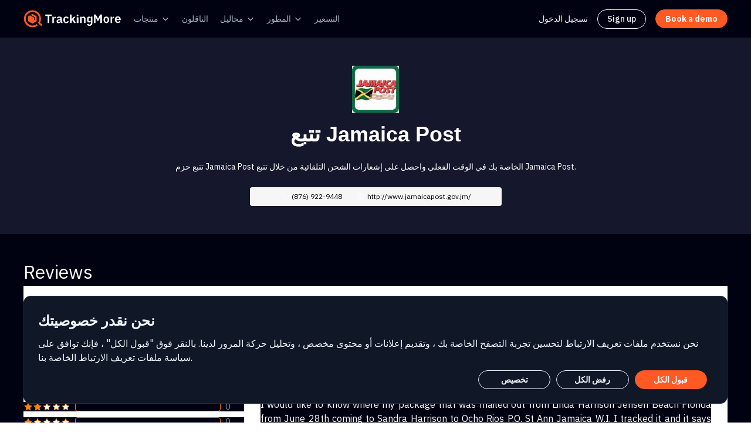

--- FILE ---
content_type: text/html; charset=UTF-8
request_url: https://www.trackingmore.com/review-jamaica-post/ar.html
body_size: 35089
content:
<!DOCTYPE html>
<html lang="ar">
<head>
<!--[if IE]>
<meta http-equiv="X-UA-Compatible" content="chrome=1">
<![endif]-->
<title>Jamaica Post Reviews | Customer Service Reviews of Jamaica Post  </title>
<meta charset="UTF-8" />
<meta name="viewport" content="width=device-width, initial-scale=1">
<meta name="description" content="Trackingmore provides ways for users to comment on Jamaica Post services. Your reviews are helpful for others. Currently 13 review was given." />
<meta name="theme-color" content="#292929">
<meta name="mobile-web-app-capable" content="yes">
<meta name="apple-mobile-web-app-capable" content="yes">
<meta name="apple-mobile-web-app-status-bar-style" content="black">
<meta name="apple-mobile-web-app-title" content="Trackingmore">
<meta name="msapplication-TileColor" content="#000000" />
<meta name="msapplication-navbutton-color" content="#292929">
<meta name="application-name" content="Trackingmore" />

<meta name="twitter:card" content="summary" />
<meta name="twitter:site" content="@Trackingmore" />
<meta name="twitter:title" content="Jamaica Post Reviews | Customer Service Reviews of Jamaica Post " />
<meta name="twitter:description" content="Trackingmore provides ways for users to comment on Jamaica Post services. Your reviews are helpful for others. Currently 13 review was given." />
<meta name="twitter:image" content="//s.trackingmore.com/images/icons/express/companylogo/10010.jpg" />

<link rel="shortcut icon" href="//s.trackingmore.com/images/favicon.ico">

<link rel="stylesheet" type="text/css" href="//s.trackingmore.com/B-revised/comm/css/??bootstrap.min.css,tm_comm.css,same-style.css?time=20240423"/>
<link rel="stylesheet" href="//s.trackingmore.com/B-revised/comm/css/bootstrap-icons.css?time=20240423">
<script type="text/javascript" src="//s.trackingmore.com/B-revised/comm/js/??jquery-2.1.4.min.js,header.js?time=20240423"></script>

<link rel="stylesheet" type="text/css" href="//s.trackingmore.com/carriers/single_carrier.css?time=20240423">

    <link rel="canonical" href="https://www.trackingmore.com/review-jamaica-post/ar.html"/>
	
		   <link rel="alternate" hreflang="en" href="https://www.trackingmore.com/review-jamaica-post.html" />
		  <link rel="alternate" hreflang="es" href="https://www.trackingmore.com/review-jamaica-post/es.html" />
			 		  <link rel="alternate" hreflang="de" href="https://www.trackingmore.com/review-jamaica-post/de.html" />
			 		  <link rel="alternate" hreflang="fr" href="https://www.trackingmore.com/review-jamaica-post/fr.html" />
			 		  <link rel="alternate" hreflang="it" href="https://www.trackingmore.com/review-jamaica-post/it.html" />
			 		  <link rel="alternate" hreflang="pt" href="https://www.trackingmore.com/review-jamaica-post/pt.html" />
			 		  <link rel="alternate" hreflang="nl" href="https://www.trackingmore.com/review-jamaica-post/nl.html" />
			 		  <link rel="alternate" hreflang="ja" href="https://www.trackingmore.com/review-jamaica-post/ja.html" />
			 		  <link rel="alternate" hreflang="ko" href="https://www.trackingmore.com/review-jamaica-post/ko.html" />
			 		  <link rel="alternate" hreflang="zh-Hans" href="https://www.trackingmore.com/review-jamaica-post/cn.html" />
			 		  <link rel="alternate" hreflang="zh-Hant" href="https://www.trackingmore.com/review-jamaica-post/tw.html" />
			 		  <link rel="alternate" hreflang="id" href="https://www.trackingmore.com/review-jamaica-post/id.html" />
			 		  <link rel="alternate" hreflang="pl" href="https://www.trackingmore.com/review-jamaica-post/pl.html" />
			 		  <link rel="alternate" hreflang="ru" href="https://www.trackingmore.com/review-jamaica-post/ru.html" />
			 		  <link rel="alternate" hreflang="sv" href="https://www.trackingmore.com/review-jamaica-post/sv.html" />
			 		  <link rel="alternate" hreflang="tr" href="https://www.trackingmore.com/review-jamaica-post/tr.html" />
			 		  <link rel="alternate" hreflang="ar" href="https://www.trackingmore.com/review-jamaica-post/ar.html" />
			 <!-- Google Tag Manager -->
<script>(function(w,d,s,l,i){w[l]=w[l]||[];w[l].push({'gtm.start':
            new Date().getTime(),event:'gtm.js'});var f=d.getElementsByTagName(s)[0],
        j=d.createElement(s),dl=l!='dataLayer'?'&l='+l:'';j.async=true;j.src=
        'https://www.googletagmanager.com/gtm.js?id='+i+dl;f.parentNode.insertBefore(j,f);
    })(window,document,'script','dataLayer','GTM-W6KXS2M');</script>
<!-- End Google Tag Manager -->
<script type="text/javascript">
    (function(c,l,a,r,i,t,y){
        c[a]=c[a]||function(){(c[a].q=c[a].q||[]).push(arguments)};
        t=l.createElement(r);t.async=1;t.src="https://www.clarity.ms/tag/"+i;
        y=l.getElementsByTagName(r)[0];y.parentNode.insertBefore(t,y);
    })(window, document, "clarity", "script", "d8fryg0c0k");
</script>
<!-- google oauth start -->
<script src="https://accounts.google.com/gsi/client" async></script>
<!-- google oauth end -->

<!--clearbit start-->
<!--<script async src="https://tag.clearbitscripts.com/v1/pk_073c700c6091f61959516bf22f8b88e1/tags.js"-->
<!--        referrerpolicy="strict-origin-when-cross-origin"></script>-->
<!--clearbit end-->


<!-- visitorqueue start-->
<!--<link rel='dns-prefetch' href='//t.visitorqueue.com' style='display: none !important;'/> <script>function vqTrackId(){return 'bdac1512-d98c-49c0-9d59-ff0d244f4678';} (function(d, e) { var el = d.createElement(e); el.sa = function(an, av){this.setAttribute(an, av); return this;}; el.sa('id', 'vq_tracking').sa('src', '//t.visitorqueue.com/p/tracking.min.js?id='+vqTrackId()).sa('async', 1).sa('data-id', vqTrackId()); d.getElementsByTagName(e)[0].parentNode.appendChild(el); })(document, 'script'); </script><link rel='stylesheet' type='text/css' href="https://p.visitorqueue.com/styles/bdac1512-d98c-49c0-9d59-ff0d244f4678.css" id='vq_flick_styles'/> <script>function vqTrackPc(){return 1;}</script> <script>(function(d, e) { var el = d.createElement(e); el.sa = function(an, av){this.setAttribute(an, av); return this;}; el.sa('id', 'vq_personalisation').sa('src', '//personalisation.visitorqueue.com/p/personalisation.min.js?id='+vqTrackId()).sa('async', 1).sa('data-id', vqTrackId()); d.getElementsByTagName(e)[0].parentNode.appendChild(el); })(document, 'script'); </script>-->
<!-- visitorqueue end-->
    <style>
        .btn-close{
            background: transparent url("//s.trackingmore.com/B-revised/img/x-close.svg") center/1em auto no-repeat;
        }
    </style>
</head>

<body data-ng-app="TpWebApp">

<!-- header nav -->
<script  async src="https://pagead2.googlesyndication.com/pagead/js/adsbygoogle.js"></script>
<!-- Google Tag Manager (noscript) -->
<noscript><iframe src="https://www.googletagmanager.com/ns.html?id=GTM-W6KXS2M"
                  height="0" width="0" style="display:none;visibility:hidden"></iframe></noscript>
<!-- End Google Tag Manager (noscript) -->

<!-- Start of HubSpot Embed Code -->
<script type="text/javascript" id="hs-script-loader" async defer src="//js-na1.hs-scripts.com/44946699.js"></script>
<!-- End of HubSpot Embed Code -->

<link rel="stylesheet" href="//s.trackingmore.com/B-revised/comm/css/nav-comm.css?time=20250212">
<link rel="preconnect" href="https://fonts.googleapis.com">
<link rel="preconnect" href="https://fonts.gstatic.com" crossorigin>
<link href="https://fonts.googleapis.com/css2?family=Poppins:wght@400;500;600;700&display=swap" rel="stylesheet">
<link href="https://fonts.googleapis.com/css2?family=IBM+Plex+Sans:ital,wght@0,100;0,200;0,300;0,400;0,500;0,600;0,700;1,100;1,200;1,300;1,400;1,500;1,600;1,700&display=swap" rel="stylesheet">
<script src="//s.trackingmore.com/B-revised/comm/js/nav-comm.js?time=20250212"></script>
<script type="text/javascript" src="//s.trackingmore.com/sensor_data/??sensorsdata.min.js,sensor_data.js?time=20250212"></script>
<link rel="stylesheet" href="//s.trackingmore.com/??uikit/css/uikit.min.css?time=2050212">
<script src="//s.trackingmore.com/??uikit/js/uikit.min.js,uikit/js/uikit-icons.min.js?time=20220624"></script>
<script async src="https://www.googletagmanager.com/gtag/js?id=UA-59456033-1"></script>
<script>
    window.dataLayer = window.dataLayer || [];
    function gtag(){dataLayer.push(arguments);}
    gtag('js', new Date());

    gtag('config', 'UA-59456033-1');
</script>
<style>
    @media (min-width: 769px) {
        .mobile-nav-ads {
            display: none;
        }
    }
    .menu-sign-up{
        border: 1px solid #f0f4fb;
        border-radius: 32px;
        padding: 5px 16px;
    }
    .menu-sign-up:hover{
        border: 1px solid #ff5924;
    }
</style>
<nav class="public-nav">
    
    <div class="g-w nav-box">
        <div class="nav-box-left">
            <ul class="nav-box-menu">
                <li class="nav-box-menu-item logo">
                    <a href="//www.trackingmore.com/ar">
                        <img class="logo-img" src="//s.trackingmore.com/images/brand-logo-new.svg?time=1683711587" alt="Trackingmore logo">
                    </a>
                </li>
                <li class="nav-box-menu-item">
                    <div class="button dropdown">
                        <a class="link" href="//www.trackingmore.com/features/ar?tm_source=top-nav">
							منتجات                        </a>
                        <svg class="svg-icon" xmlns="http://www.w3.org/2000/svg" width="16" height="16" viewBox="0 0 16 16" fill="none"><path d="M4 6.66666L8 10.6667L12 6.66666" stroke="currentColor" stroke-width="1.33333" stroke-linecap="round" stroke-linejoin="round"></path></svg>
                        <ul class="dropdown-menu">
                            <li>
                                <a class="dropdown-menu-link" href="//www.trackingmore.com/ar/tracking-api?tm_source=top-nav" class="dropdown-menu-link">
                                    واجهة برمجة تطبيقات التتبع                                </a>
                            </li>
                            <li>
                                <a class="dropdown-menu-link" href="//www.trackingmore.com/ar/aircargo?tm_source=top-nav" class="dropdown-menu-link">
                                    تتبع الشحن الجوي                                </a>
                            </li>
                            <li>
                                <a class="dropdown-menu-link" href="//www.trackingmore.com/ar/shopify-order-tracking?tm_source=top-nav">
                                    Shopify تتبع الطلب                                </a>
                            </li>
                            <li>
                                <a class="dropdown-menu-link" href="//www.trackingmore.com/features/shipment-visibility/ar?tm_source=top-nav">
									لوحة معلومات الشحن                                </a>
                            </li>
                            <li>
                                <a class="dropdown-menu-link" href="//www.trackingmore.com/features/brand-tracking-page/ar?tm_source=top-nav">
									صفحة التتبع ذات العلامات التجارية                                </a>
                            </li>
                            <li>
                                <a class="dropdown-menu-link" href="//www.trackingmore.com/features/shipment-notification/ar?tm_source=top-nav">
                                    إخطارات الشحن                                </a>
                            </li>
                            <!--<li>
                                <a class="dropdown-menu-link" href="///?tm_source=top-nav">
									                                </a>
                            </li>-->

                            <li>
                                <a class="dropdown-menu-link" href="//www.trackingmore.com/apps-ar.html?tm_source=top-nav">
									التكامل                                </a>
                            </li>
                            <li>
                                <a class="dropdown-menu-link" href="//www.trackingmore.com/ship-from-china/ar.html?tm_source=top-nav">
                                    السفينة من الصين                                </a>
                            </li>
                        </ul>
                    </div>
                </li>
                <li class="nav-box-menu-item">
                    <div class="button">
                        <a class="link" href="//www.trackingmore.com/ar/carriers?tm_source=top-nav">
							الناقلون                        </a>
                    </div>
                </li>
                <li class="nav-box-menu-item">
                    <div class="button dropdown">
						محاليل                        <svg class="svg-icon" xmlns="http://www.w3.org/2000/svg" width="16" height="16" viewBox="0 0 16 16" fill="none"><path d="M4 6.66666L8 10.6667L12 6.66666" stroke="currentColor" stroke-width="1.33333" stroke-linecap="round" stroke-linejoin="round"></path></svg>
                        <ul class="dropdown-menu">
                            <li>
                                <a class="dropdown-menu-link" href="//www.trackingmore.com/ar/shopify-headless-tracking-api?tm_source=top-nav">
                                    Shopify Tracking API                                </a>
                            </li>
                            <li>
                                <a class="dropdown-menu-link" href="//www.trackingmore.com/ar/online-retail?tm_source=top-nav">
                                    البيع بالتجزئة عبر الإنترنت                                </a>
                            </li>
                            <li>
                                <a class="dropdown-menu-link" href="//www.trackingmore.com/ar/marketplace?tm_source=top-nav">
                                    السوق                                </a>
                            </li>
                            <li>
                                <a class="dropdown-menu-link" href="//www.trackingmore.com/ar/fulfillment?tm_source=top-nav">
                                    إيفاء                                </a>
                            </li>
                            <li>
                                <a class="dropdown-menu-link" href="//www.trackingmore.com/ar/software?tm_source=top-nav">
                                    برمجيات                                </a>
                            </li>
                            <li>
                                <a class="dropdown-menu-link" href="//www.trackingmore.com/ar/dropshipping?tm_source=top-nav">
                                    دروبشيبينغ                                </a>
                            </li>
                            <li>
                                <a class="dropdown-menu-link" href="//www.trackingmore.com/ar/marketing?tm_source=top-nav">
                                    تسويق                                </a>
                            </li>
                            <li>
                                <a class="dropdown-menu-link" href="//www.trackingmore.com/ar/finance?tm_source=top-nav">
                                    الماليه                                </a>
                            </li>
                            <li>
                                <a class="dropdown-menu-link" href="//www.trackingmore.com/ar/air-cargo-tracking-solution?tm_source=top-nav">
                                    حل تتبع الشحن الجوي                                </a>
                            </li>
                            <li>
                                <a class="dropdown-menu-link" href="//www.trackingmore.com/customers?tm_source=top-nav">
									دراسة حالة                                </a>
                            </li>
                        </ul>
                    </div>
                </li>
                <li class="nav-box-menu-item">
                    <div class="button dropdown">
						المطور                        <svg class="svg-icon" xmlns="http://www.w3.org/2000/svg" width="16" height="16" viewBox="0 0 16 16" fill="none"><path d="M4 6.66666L8 10.6667L12 6.66666" stroke="currentColor" stroke-width="1.33333" stroke-linecap="round" stroke-linejoin="round"></path></svg>
                        <ul class="dropdown-menu">
                            <li>
                                <a class="dropdown-menu-link" href="//www.trackingmore.com/ar/tracking-api?tm_source=top-nav" class="dropdown-menu-link">
                                    واجهة برمجة تطبيقات التتبع                                </a>
                            </li>
                            <li>
                                <a class="dropdown-menu-link" target="_blank" href="//www.trackingmore.com/docs/trackingmore/">
									وثائق واجهة برمجة التطبيقات                                </a>
                            </li>
                        </ul>
                    </div>
                </li>
                <li class="nav-box-menu-item">
                    <div class="button">
                        <a class="link" href="//www.trackingmore.com/ar/pricing?tm_source=top-nav">
							التسعير                        </a>
                    </div>
                </li>
            </ul>
        </div>
        <div class="nav-box-right">
            <ul class="nav-box-menu">
                <li class="nav-box-menu-link">
                    <a class="sign-in" href="//www.trackingmore.com/login.html?tm_source=top-nav">
                        تسجيل الدخول                    </a>
                </li>
                <li class="nav-box-menu-link menu-sign-up">
                    <a class="sign-in" href="//www.trackingmore.com/signup.html">
                        Sign up                    </a>
                </li>
<!--                <li class="nav-box-menu-link">-->
<!--                    <a class="sign-up" href="//--><!--/signup.html?tm_source=top-nav">-->
<!--                        <span>--><!--</span>-->
<!--                    </a>-->
<!--                </li>-->
<!--                <li class="nav-box-menu-link">-->
<!--                    <a class="shopify-go-link" href="https://affiliate.trackingmore.net/?ref=y0RU8Tqm">-->
<!--                        <svg width="19" height="22" viewBox="0 0 19 22" fill="none" xmlns="http://www.w3.org/2000/svg">-->
<!--                            <path d="M16.5603 4.53216C16.5457 4.42643 16.4534 4.36775 16.3767 4.36136C16.3006 4.35497 14.8099 4.33231 14.8099 4.33231C14.8099 4.33231 13.5631 3.12161 13.44 2.99845C13.3168 2.87529 13.0763 2.91247 12.9828 2.94036C12.9816 2.94094 12.7486 3.01298 12.3565 3.1344C12.2909 2.92177 12.1944 2.66034 12.0567 2.39775C11.6129 1.55073 10.9628 1.10282 10.1774 1.10165C10.1762 1.10165 10.1756 1.10165 10.1745 1.10165C10.1198 1.10165 10.0658 1.10688 10.0112 1.11153C9.98797 1.08364 9.96473 1.05634 9.94033 1.02962C9.59815 0.663617 9.15954 0.485266 8.63378 0.500951C7.61944 0.529999 6.60917 1.26258 5.79003 2.5639C5.21373 3.47948 4.77511 4.62976 4.65079 5.52036C3.48598 5.88113 2.67149 6.13326 2.65348 6.13907C2.06556 6.32381 2.04697 6.34182 1.97029 6.89604C1.91335 7.31491 0.375 19.2104 0.375 19.2104L13.2669 21.4401L18.8544 20.0511C18.8544 20.0511 16.5748 4.63789 16.5603 4.53216ZM11.7111 3.33424C11.4142 3.42603 11.0767 3.5306 10.7107 3.64389C10.7031 3.13033 10.6421 2.41576 10.4028 1.79821C11.1725 1.94403 11.5513 2.81487 11.7111 3.33424ZM10.0362 3.85303C9.36055 4.06217 8.62332 4.29049 7.88377 4.51938C8.09175 3.7229 8.48622 2.9299 8.97073 2.40995C9.15082 2.2165 9.40296 2.00096 9.70156 1.8778C9.98216 2.4634 10.0432 3.29241 10.0362 3.85303ZM8.65411 1.17601C8.8923 1.17079 9.09273 1.22307 9.26411 1.33578C8.9899 1.47811 8.72499 1.6826 8.47634 1.94926C7.83207 2.64059 7.33826 3.7136 7.14132 4.74885C6.52726 4.93882 5.92655 5.12531 5.37349 5.29611C5.72264 3.66655 7.08845 1.22133 8.65411 1.17601Z" fill="url(#paint0_linear_17131_2087)"/>-->
<!--                            <path d="M10.1704 7.23506L9.52147 9.66285C9.52147 9.66285 8.7976 9.33345 7.93954 9.38748C6.6812 9.46707 6.66784 10.2606 6.68062 10.4599C6.74918 11.5457 9.6057 11.7827 9.76605 14.3261C9.89211 16.3269 8.70465 17.6956 6.99375 17.8037C4.9401 17.9332 3.80957 16.722 3.80957 16.722L4.2447 14.8711C4.2447 14.8711 5.38278 15.7297 6.29371 15.6722C6.8886 15.6344 7.10123 15.1505 7.07974 14.8083C6.99027 13.392 4.66415 13.4756 4.51717 11.1483C4.39342 9.18995 5.67965 7.20543 8.51759 7.0265C9.61093 6.9562 10.1704 7.23506 10.1704 7.23506Z" fill="white"/>-->
<!--                            <path d="M16.3772 4.36242C16.3011 4.35603 14.8104 4.33337 14.8104 4.33337C14.8104 4.33337 13.5637 3.12267 13.4405 2.99951C13.3946 2.95362 13.3325 2.9298 13.2674 2.91992L13.268 21.44L18.855 20.0515C18.855 20.0515 16.5753 4.63895 16.5608 4.53322C16.5463 4.42749 16.4533 4.36881 16.3772 4.36242Z" fill="#119F4E"/>-->
<!--                            <defs>-->
<!--                                <linearGradient id="paint0_linear_17131_2087" x1="5.06497" y1="4.24575" x2="11.925" y2="20.1" gradientUnits="userSpaceOnUse">-->
<!--                                    <stop stop-color="#21E676"/>-->
<!--                                    <stop offset="1" stop-color="#07C358"/>-->
<!--                                </linearGradient>-->
<!--                            </defs>-->
<!--                        </svg>-->
<!--                        <span class="shopify-title">--><!--</span>-->
<!--                    </a>-->
<!--                </li>-->
                <li class="nav-box-menu-link">
                    <a class="book-demo" href="//www.trackingmore.com/ar/contact-sales?tm_source=top-nav">
                        <span>Book a demo</span>
                    </a>
                </li>
            </ul>
        </div>
    </div>
    <div class="mobile-nav-box">
        <div class="logo">
            <a href="//www.trackingmore.com/ar">
                <img class="logo-img" src="//s.trackingmore.com/images/brand-logo-new.svg?time=1683711587" alt="Trackingmore logo">
            </a>
        </div>
        <div class="menu-list">
            <a class="book-demo" href="//www.trackingmore.com/contact-sales?tm_source=top-nav">
                <span>Book a demo</span>
            </a>
            <div class="menu-btn">
                <div class="menu-btn-box">
                    <div class="line"></div>
                    <div class="line"></div>
                    <div class="line"></div>
                </div>
            </div>
            <div class="submenu">
                <ul class="submenu-box-menu">
                    <li class="nav-box-menu-item">
                        <div class="button">
                            <p class="title">منتجات</p>
                            <svg class="svg-icon" width="24" height="24" viewBox="0 0 24 24" fill="none" xmlns="http://www.w3.org/2000/svg">
                                <path d="M4.5 9L11.8232 16.3232C11.9209 16.4209 12.0791 16.4209 12.1768 16.3232L19.5 9" stroke="white"
                                      stroke-width="1.5" stroke-linecap="round"></path>
                            </svg>
                        </div>
                        <ul class="mobile-dropdown-menu">
                            <li>
                                <a class="dropdown-menu-link" href="//www.trackingmore.com/ar/tracking-api?tm_source=top-nav" class="dropdown-menu-link">
                                    واجهة برمجة تطبيقات التتبع                                </a>
                            </li>
                            <li>
                                <a class="dropdown-menu-link" href="//www.trackingmore.com/ar/aircargo?tm_source=top-nav" class="dropdown-menu-link">
                                    تتبع الشحن الجوي                                </a>
                            </li>
                            <li>
                                <a class="dropdown-menu-link" href="//www.trackingmore.com/features/shipment-visibility/ar?tm_source=top-nav">
                                    لوحة معلومات الشحن                                </a>
                            </li>
                            <li>
                                <a class="dropdown-menu-link" href="//www.trackingmore.com/features/brand-tracking-page/ar?tm_source=top-nav">
                                    صفحة التتبع ذات العلامات التجارية                                </a>
                            </li>
                            <li>
                                <a class="dropdown-menu-link" href="//www.trackingmore.com/features/shipment-notification/ar?tm_source=top-nav">
                                    إخطارات الشحن                                </a>
                            </li>
                            <!--<li>
                                <a class="dropdown-menu-link" href="///?tm_source=top-nav">
									                                </a>
                            </li>-->
                            <li>
                                <a class="dropdown-menu-link" href="//www.trackingmore.com/ar/shopify-order-tracking?tm_source=top-nav">
                                    Shopify تتبع الطلب                                </a>
                            </li>
                            <li>
                                <a class="dropdown-menu-link" href="//www.trackingmore.com/apps-ar.html?tm_source=top-nav">
                                    التكامل                                </a>
                            </li>
                            <li>
                                <a class="dropdown-menu-link" href="//www.trackingmore.com/ship-from-china/ar.html?tm_source=top-nav">
                                    السفينة من الصين                                </a>
                            </li>
                        </ul>
                    </li>
                    <li class="nav-box-menu-item">
                        <a class="link" href="//www.trackingmore.com/ar/carriers?tm_source=top-nav">
                            الناقلون                        </a>
                    </li>
                    <li class="nav-box-menu-item">
                        <div class="button">
                            <p>محاليل</p>
                            <svg class="svg-icon" width="24" height="24" viewBox="0 0 24 24" fill="none" xmlns="http://www.w3.org/2000/svg">
                                <path d="M4.5 9L11.8232 16.3232C11.9209 16.4209 12.0791 16.4209 12.1768 16.3232L19.5 9" stroke="white"
                                      stroke-width="1.5" stroke-linecap="round"></path>
                            </svg>
                        </div>
                        <ul class="mobile-dropdown-menu">
                            <li>
                                <a class="dropdown-menu-link" href="//www.trackingmore.com/ar/online-retail?tm_source=top-nav">
                                    البيع بالتجزئة عبر الإنترنت                                </a>
                            </li>
                            <li>
                                <a class="dropdown-menu-link" href="//www.trackingmore.com/ar/marketplace?tm_source=top-nav">
                                    السوق                                </a>
                            </li>
                            <li>
                                <a class="dropdown-menu-link" href="//www.trackingmore.com/ar/fulfillment?tm_source=top-nav">
                                    إيفاء                                </a>
                            </li>
                            <li>
                                <a class="dropdown-menu-link" href="//www.trackingmore.com/ar/software?tm_source=top-nav">
                                    برمجيات                                </a>
                            </li>
                            <li>
                                <a class="dropdown-menu-link" href="//www.trackingmore.com/ar/dropshipping?tm_source=top-nav">
                                    دروبشيبينغ                                </a>
                            </li>
                            <li>
                                <a class="dropdown-menu-link" href="//www.trackingmore.com/ar/marketing?tm_source=top-nav">
                                    تسويق                                </a>
                            </li>
                            <li>
                                <a class="dropdown-menu-link" href="//www.trackingmore.com/ar/finance?tm_source=top-nav">
                                    الماليه                                </a>
                            </li>
                            <li>
                                <a class="dropdown-menu-link" href="//www.trackingmore.com/ar/air-cargo-tracking-solution?tm_source=top-nav">
                                    حل تتبع الشحن الجوي                                </a>
                            </li>
                            <li>
                                <a class="dropdown-menu-link" href="//www.trackingmore.com/customers?tm_source=top-nav">
                                    دراسة حالة                                </a>
                            </li>
                        </ul>
                    </li>
                    <li class="nav-box-menu-item">
                        <div class="button">
                            <p>المطور</p>
                            <svg class="svg-icon" width="24" height="24" viewBox="0 0 24 24" fill="none" xmlns="http://www.w3.org/2000/svg">
                                <path d="M4.5 9L11.8232 16.3232C11.9209 16.4209 12.0791 16.4209 12.1768 16.3232L19.5 9" stroke="white"
                                      stroke-width="1.5" stroke-linecap="round"></path>
                            </svg>
                        </div>
                        <ul class="mobile-dropdown-menu">
                            <li>
                                <a target="_blank" href="//www.trackingmore.com/ar/tracking-api?tm_source=top-nav" class="dropdown-menu-link">
                                    واجهة برمجة تطبيقات التتبع                                </a>
                            </li>
                            <li>
                                <a target="_blank" href="//www.trackingmore.com/docs/trackingmore/" class="dropdown-menu-link">
                                    وثائق واجهة برمجة التطبيقات                                </a>
                            </li>
                        </ul>
                    </li>
                    <li class="nav-box-menu-item">
                        <a class="link" href="//www.trackingmore.com/ar/pricing?tm_source=top-nav">
                            التسعير                        </a>
                    </li>
<!--                    <li class="nav-box-menu-item">-->
<!--                        <a class="sign-in link" href="//--><!--/login.html?tm_source=top-nav">-->
<!--                            <span>--><!--</span>-->
<!--                        </a>-->
<!--                    </li>-->
                </ul>
                <div class="sign-up-btn">
<!--                    <a class="book-demo mobile-sign-up" href="//--><!--/signup.html?tm_source=top-nav">-->
<!--                        <span>--><!--</span>-->
<!--                    </a>-->
                    <a class="sign-up mobile-sign-up" href="//www.trackingmore.com/ar/contact-sales?tm_source=top-nav">
                        <span>Book a demo</span>
                        <svg width="25" height="24" viewBox="0 0 25 24" fill="none" xmlns="http://www.w3.org/2000/svg">
                            <path fill-rule="evenodd" clip-rule="evenodd" d="M19.0303 12.5303C19.3232 12.2374 19.3232 11.7626 19.0303 11.4697L15.0303 7.46967C14.7374 7.17678 14.2626 7.17678 13.9697 7.46967C13.6768 7.76256 13.6768 8.23744 13.9697 8.53033L16.6893 11.25H6.5C6.08579 11.25 5.75 11.5858 5.75 12C5.75 12.4142 6.08579 12.75 6.5 12.75H16.6893L13.9697 15.4697C13.6768 15.7626 13.6768 16.2374 13.9697 16.5303C14.2626 16.8232 14.7374 16.8232 15.0303 16.5303L19.0303 12.5303Z" fill="#F0F4FB"/>
                        </svg>
                    </a>
                    <a class="shopify-m-btn mobile-sign-up" rel="nofollow" href="https://affiliate.trackingmore.net/?ref=y0RU8Tqm">
                        <svg class="shopify-icon" width="19" height="22" viewBox="0 0 19 22" fill="none" xmlns="http://www.w3.org/2000/svg">
                            <path d="M16.5603 4.53216C16.5457 4.42643 16.4534 4.36775 16.3767 4.36136C16.3006 4.35497 14.8099 4.33231 14.8099 4.33231C14.8099 4.33231 13.5631 3.12161 13.44 2.99845C13.3168 2.87529 13.0763 2.91247 12.9828 2.94036C12.9816 2.94094 12.7486 3.01298 12.3565 3.1344C12.2909 2.92177 12.1944 2.66034 12.0567 2.39775C11.6129 1.55073 10.9628 1.10282 10.1774 1.10165C10.1762 1.10165 10.1756 1.10165 10.1745 1.10165C10.1198 1.10165 10.0658 1.10688 10.0112 1.11153C9.98797 1.08364 9.96473 1.05634 9.94033 1.02962C9.59815 0.663617 9.15954 0.485266 8.63378 0.500951C7.61944 0.529999 6.60917 1.26258 5.79003 2.5639C5.21373 3.47948 4.77511 4.62976 4.65079 5.52036C3.48598 5.88113 2.67149 6.13326 2.65348 6.13907C2.06556 6.32381 2.04697 6.34182 1.97029 6.89604C1.91335 7.31491 0.375 19.2104 0.375 19.2104L13.2669 21.4401L18.8544 20.0511C18.8544 20.0511 16.5748 4.63789 16.5603 4.53216ZM11.7111 3.33424C11.4142 3.42603 11.0767 3.5306 10.7107 3.64389C10.7031 3.13033 10.6421 2.41576 10.4028 1.79821C11.1725 1.94403 11.5513 2.81487 11.7111 3.33424ZM10.0362 3.85303C9.36055 4.06217 8.62332 4.29049 7.88377 4.51938C8.09175 3.7229 8.48622 2.9299 8.97073 2.40995C9.15082 2.2165 9.40296 2.00096 9.70156 1.8778C9.98216 2.4634 10.0432 3.29241 10.0362 3.85303ZM8.65411 1.17601C8.8923 1.17079 9.09273 1.22307 9.26411 1.33578C8.9899 1.47811 8.72499 1.6826 8.47634 1.94926C7.83207 2.64059 7.33826 3.7136 7.14132 4.74885C6.52726 4.93882 5.92655 5.12531 5.37349 5.29611C5.72264 3.66655 7.08845 1.22133 8.65411 1.17601Z" fill="url(#paint0_linear_14074_65650)"/>
                            <path d="M10.1704 7.23494L9.52147 9.66273C9.52147 9.66273 8.7976 9.33333 7.93954 9.38736C6.6812 9.46695 6.66784 10.2605 6.68062 10.4598C6.74918 11.5456 9.6057 11.7826 9.76605 14.326C9.89211 16.3268 8.70465 17.6955 6.99375 17.8036C4.9401 17.9331 3.80957 16.7218 3.80957 16.7218L4.2447 14.8709C4.2447 14.8709 5.38278 15.7296 6.29371 15.6721C6.8886 15.6343 7.10123 15.1504 7.07974 14.8082C6.99027 13.3918 4.66415 13.4755 4.51717 11.1482C4.39342 9.18983 5.67965 7.20531 8.51759 7.02638C9.61093 6.95608 10.1704 7.23494 10.1704 7.23494Z" fill="white"/>
                            <path d="M16.3772 4.36242C16.3011 4.35603 14.8103 4.33337 14.8103 4.33337C14.8103 4.33337 13.5636 3.12267 13.4405 2.99951C13.3946 2.95362 13.3324 2.9298 13.2673 2.91992L13.2679 21.44L18.8549 20.0515C18.8549 20.0515 16.5753 4.63895 16.5607 4.53322C16.5462 4.42749 16.4533 4.36881 16.3772 4.36242Z" fill="#119F4E"/>
                            <defs>
                                <linearGradient id="paint0_linear_14074_65650" x1="5.06497" y1="4.24575" x2="11.925" y2="20.1" gradientUnits="userSpaceOnUse">
                                    <stop stop-color="#21E676"/>
                                    <stop offset="1" stop-color="#07C358"/>
                                </linearGradient>
                            </defs>
                        </svg>
                        <span>تثبيت على Shopify</span>
                        <svg width="24" height="24" viewBox="0 0 24 24" fill="none" xmlns="http://www.w3.org/2000/svg">
                            <path fill-rule="evenodd" clip-rule="evenodd" d="M18.5303 12.5303C18.8232 12.2374 18.8232 11.7626 18.5303 11.4697L14.5303 7.46967C14.2374 7.17678 13.7626 7.17678 13.4697 7.46967C13.1768 7.76256 13.1768 8.23744 13.4697 8.53033L16.1893 11.25H6C5.58579 11.25 5.25 11.5858 5.25 12C5.25 12.4142 5.58579 12.75 6 12.75H16.1893L13.4697 15.4697C13.1768 15.7626 13.1768 16.2374 13.4697 16.5303C13.7626 16.8232 14.2374 16.8232 14.5303 16.5303L18.5303 12.5303Z" fill="#000212"/>
                        </svg>
                    </a>
                    <a class="sign-in mobile-sign-up" href="//www.trackingmore.com/login.html?tm_source=top-nav">
                        <span>تسجيل الدخول</span>
                    </a>
                </div>
            </div>
        </div>
    </div>
</nav>
<script>
    function checkIndexUrl(r) {
        if ($(r).attr('href') == 'https://www.trackingmore.com/') {
            setCookie('cookieLang', 'en');
        }
    }
</script>

<section class="sc_brief_section" style="background-color: #15172C;padding-bottom: 48px">
    <div class="sc_logo_brief_cnt" style="background-color: #15172C">
        <a itemprop="url" href="//www.trackingmore.com/jamaica-post-tracking/ar.html" title="Go to Jamaica Post">
            <img class="sc_logo" itemprop="image"
                 src="//s.trackingmore.com/images/icons/express/companylogo/10010.jpg"
                 title="Jamaica Post"
                 alt="Jamaica Post Logo" />
        </a>
        <h1 class="sc_express_name" style="background-color: #15172C">تتبع Jamaica Post</h1>
        <p class="sc_express_intro" style="background-color: #15172C">تتبع حزم Jamaica Post الخاصة بك في الوقت الفعلي واحصل على إشعارات الشحن التلقائية من خلال تتبع Jamaica Post.</p>

        <div class="sc_contact_box" style="background-color: #15172C;">
                            <div class="sc_contact_box_bg">
                    <div style="display: flex;align-items: center;justify-content: center;height: 100%">
                                                    <a class="link_icon" href="tel:(876) 922-9448">
                                <svg width="16" height="16" viewBox="0 0 20 20" fill="none" xmlns="http://www.w3.org/2000/svg">
                                    <path d="M17.7767 13.6292L17.5286 13.301L17.5195 13.291C17.4385 13.2035 17.2088 12.9627 16.833 12.6304C16.3837 12.2322 15.582 11.645 15.5188 11.6015L14.3972 10.9039C14.1913 10.7976 13.9729 10.7753 13.8258 10.7753C13.6662 10.7753 13.5088 10.8017 13.3714 10.8516C12.8862 11.026 12.4334 11.8135 12.3074 12.0513C12.2492 12.1612 12.1854 12.2927 12.1307 12.4084L12.113 12.4448C12.0446 12.5851 11.9681 12.7425 11.8872 12.8958C11.8073 13.0438 11.6363 13.1941 11.4629 13.1941C11.4094 13.1941 11.3592 13.1806 11.3108 13.1524C10.5592 12.7079 9.66917 12.1324 8.76142 11.2316C7.73736 10.2145 7.12952 9.41059 6.79311 8.62607C6.7726 8.57233 6.77487 8.32893 6.90829 8.2611C7.09246 8.16655 7.24242 8.10461 7.37469 8.0494L7.4055 8.0356C7.59594 7.95603 7.77668 7.88085 7.98252 7.75168C8.07145 7.69266 8.11879 7.66566 8.15928 7.64215L8.17979 7.62955C8.25392 7.58814 8.32348 7.54849 8.53673 7.40053C8.54588 7.39376 8.58464 7.36088 8.62569 7.32477L8.76252 7.19732C9.12004 6.84236 9.23751 6.31999 9.06131 5.86785L8.99974 5.68494C8.9986 5.68022 8.77166 5.13646 8.40787 4.49023C8.23111 4.17753 7.96311 3.76175 7.72591 3.43175C7.08503 2.5418 6.49203 2.25728 6.48918 2.25614C6.48291 2.2526 6.32896 2.16834 6.23432 2.12401C5.84772 1.9537 5.41093 1.95985 5.02094 2.13604C4.43821 2.36154 4.08069 2.66923 3.70038 2.99633L3.61712 3.06971C2.48813 4.04041 1.87661 5.30676 2.02086 6.37638C2.23727 7.99392 4.0516 11.2956 6.4065 13.6328C8.76025 15.9682 12.0747 17.7633 13.6936 17.9753C13.8161 17.9918 13.9422 18 14.0682 18C15.2376 18 16.15 17.2654 16.8131 16.6253C17.1438 16.3058 17.5805 15.7791 17.8132 15.2576C18.0185 14.7996 18.1165 14.1325 17.7767 13.6292ZM5.70287 9.1196C6.10656 10.06 6.79536 10.9843 7.93462 12.1142C8.93014 13.1036 9.90007 13.7326 10.7183 14.217C10.9532 14.355 11.2046 14.4249 11.4635 14.4249C12.1295 14.4249 12.6792 13.9552 12.9301 13.4895C13.0242 13.3127 13.1074 13.1406 13.1986 12.9516L13.2362 12.8717C13.2784 12.7866 13.3166 12.7073 13.3514 12.6397C13.5401 12.2892 13.7198 12.0772 13.7979 12.0044C13.8196 12.0032 13.8503 12.0038 13.868 12.0056L14.8641 12.6257L14.8807 12.6374C15.1224 12.8153 15.7205 13.2622 16.0558 13.5599C16.3483 13.8183 16.5371 14.0104 16.5986 14.0726C16.6095 14.0843 16.6163 14.092 16.6232 14.0966L16.8056 14.3374C16.8187 14.3879 16.8056 14.577 16.7315 14.7444C16.5702 15.105 16.2366 15.5007 15.9994 15.7298C15.2388 16.4626 14.6657 16.7744 14.0818 16.7744C14.0049 16.7744 13.925 16.7691 13.8446 16.758C12.6073 16.5965 9.4935 14.9927 7.23211 12.749C4.97816 10.5116 3.36511 7.43163 3.20088 6.20874C3.11422 5.56395 3.57721 4.70193 4.38004 4.01132L4.46614 3.93821C4.8151 3.63608 5.04604 3.43672 5.46854 3.27229C5.54152 3.24058 5.60023 3.22444 5.64928 3.22444C5.68406 3.22444 5.72113 3.23206 5.75306 3.24588C5.79526 3.26643 5.86597 3.30428 5.90929 3.32837L5.94692 3.34804C5.95092 3.35011 6.33125 3.55502 6.768 4.16222C6.98581 4.4629 7.22416 4.83342 7.37695 5.10473C7.54458 5.40423 7.71166 5.73541 7.87301 6.0895C7.8793 6.10275 7.88442 6.11419 7.88898 6.12329L7.94145 6.28566C7.94545 6.29534 7.94657 6.30064 7.94772 6.30064C7.94543 6.30356 7.93916 6.3103 7.92833 6.32119L7.89355 6.3567C7.87874 6.3711 7.86276 6.38666 7.85364 6.39693C7.70254 6.49969 7.65064 6.52904 7.59705 6.56107C7.54458 6.59043 7.48073 6.62657 7.35414 6.70903C7.23667 6.78303 7.11864 6.83236 6.95103 6.90196C6.78509 6.97064 6.60379 7.0476 6.38025 7.16121C5.57744 7.56991 5.47023 8.57908 5.70287 9.1196Z" fill="white" fill-opacity="0.6"/>
                                </svg>
                                <span>(876) 922-9448</span>
                            </a>
                        
                                                    <a class="link_icon" href="http://www.jamaicapost.gov.jm/" target="_blank">
                                <svg width="16" height="16" viewBox="0 0 20 20" fill="none" xmlns="http://www.w3.org/2000/svg">
                                    <path opacity="0.6" d="M5.666 8H3.03C2.84421 8.6504 2.7503 9.32359 2.751 10C2.751 10.694 2.848 11.365 3.031 12H5.667C5.557 11.36 5.501 10.693 5.501 10C5.501 9.307 5.557 8.64 5.667 8H5.666ZM6.683 8C6.55877 8.65936 6.49749 9.32904 6.5 10C6.5 10.698 6.56 11.365 6.683 12H9.5V8H6.683ZM8.148 17.011C7.08143 15.8767 6.30652 14.5002 5.89 13H3.398C3.84376 13.9783 4.50103 14.8455 5.32242 15.5391C6.14381 16.2327 7.10886 16.7354 8.148 17.011ZM9.5 16.941V13H6.933C7.403 14.506 8.258 15.817 9.5 16.942V16.941ZM8.148 2.99C7.10896 3.26548 6.14397 3.76804 5.32258 4.46146C4.5012 5.15488 3.84388 6.02189 3.398 7H5.89C6.30623 5.49988 7.08079 4.12338 8.147 2.989L8.148 2.99ZM9.5 3.06C8.258 4.182 7.404 5.493 6.933 7H9.5V3.058V3.06ZM14.334 8C14.444 8.64 14.5 9.307 14.5 10C14.5 10.693 14.444 11.36 14.334 12H16.971C17.153 11.365 17.25 10.694 17.25 10C17.25 9.306 17.153 8.635 16.97 8H14.334ZM13.317 8H10.5V12H13.317C13.439 11.365 13.5 10.698 13.5 10C13.5 9.302 13.44 8.635 13.317 8ZM11.852 17.011C12.8911 16.7354 13.8562 16.2327 14.6776 15.5391C15.499 14.8455 16.1562 13.9783 16.602 13H14.11C13.6938 14.5001 12.9192 15.8766 11.853 17.011H11.852ZM10.5 16.941C11.742 15.817 12.596 14.506 13.067 13H10.5V16.942V16.941ZM11.852 2.99C12.9184 4.12399 13.6933 5.50014 14.11 7H16.603C16.1572 6.02171 15.5 5.1545 14.6786 4.4609C13.8572 3.7673 12.8921 3.26459 11.853 2.989L11.852 2.99ZM10.5 3.06V7H13.067C12.597 5.494 11.742 4.183 10.5 3.058V3.06ZM10 18.5C7.74566 18.5 5.58365 17.6045 3.98959 16.0104C2.39553 14.4163 1.5 12.2543 1.5 10C1.5 7.74566 2.39553 5.58365 3.98959 3.98959C5.58365 2.39553 7.74566 1.5 10 1.5C12.2543 1.5 14.4163 2.39553 16.0104 3.98959C17.6045 5.58365 18.5 7.74566 18.5 10C18.5 12.2543 17.6045 14.4163 16.0104 16.0104C14.4163 17.6045 12.2543 18.5 10 18.5Z" fill="white"/>
                                </svg>
                                <span>http://www.jamaicapost.gov.jm/</span>
                            </a>
                        
                                                    <span style="display: none" itemprop="name">jamaica-post</span>
                            <span itemscope itemprop="aggregateRating" itemtype="https://schema.org/AggregateRating" >
                                    <meta itemprop="image" content="//s.trackingmore.com/images/icons/express/companylogo/10010.jpg">
                                    <meta itemprop="address" content="http://www.jamaicapost.gov.jm/">
                                    <meta itemprop="priceRange" content="$">
                                    <meta itemprop="telephone" content="(876) 922-9448">

                                    <span style="display: none" itemprop="author"><span itemprop="name">jamaica-post</span></span>
                                    <a rel="nofollow" style="display: none; color:#ff6700;" itemprop="url" href="javascript:void(0);" class="smooth">
                                        <span>
                                            ★ ★ ★ ★ ★                                        </span>
                                                                                    <meta itemprop="ratingValue" content="4.8">
                                            <meta itemprop="bestRating" content="5">
                                            <meta itemprop="worstRating" content="1">
                                            <meta itemprop='reviewCount' content="13">
                                            <div itemprop="itemReviewed" itemscope itemtype="http://schema.org/Organization">
                                                <meta itemprop="url" content="http://www.jamaicapost.gov.jm/">
                                                <meta itemprop="name" content="jamaica-post | TrackingMore">
                                            </div>
                                                                            </a>
                                </span>
                                            </div>
                </div>
                    </div>
    </div>
</section>

<div class="container">



    <section style="margin: 40px 0;">
        
        <div class="tm_reviews_container">
            <p class="tm_review_tit">Reviews</p>
            <div class="row tm_reviews_box">
                <div class="col-sm-4 tm_reviews_summary">

                    <div itemprop="aggregateRating" itemscope itemtype="https://schema.org/AggregateRating" class="rating summary-rating" title="Jamaica Post&#39;s trust score is based on 13 reviews." style="cursor: default">
                        <meta itemprop="ratingValue" content="4.8">
                        <meta itemprop="worstRating" content="1">
                        <meta itemprop="bestRating" content="5">
                        <meta itemprop="ratingCount" content="13">
                        <div itemprop="itemReviewed" itemscope itemtype="http://schema.org/Organization">
                            <meta itemprop="url" content="https://www.trackingmore.com/jamaica-post-tracking/ar.html">
                            <meta itemprop="name" content="jamaica-post | TrackingMore">
                        </div>
                        <div class="tm_review_star_score_box">
                            <span class="tm_review_sub_tit">Overall rating</span>
                            <span class="tm_review_star_score">
                        <div>
                            <i class="tm_review_star_score_icon"></i>4.8                        </div>
                    </span>
                        </div>
                    </div>
                    <div class="tm_star_num_progress_list">
                        <ul>
                                                            <li>
                                    <div class="tm_star_num_progress_box">
                                        <div class="tm_fixed_star_box">
                                            <div class="tm_star_list tm_star_num_5">
                                                <i></i> <i></i> <i></i> <i></i> <i></i>
                                            </div>
                                        </div>
                                        <div class="tm_star_progress_box"><div class="tm_star_progress" style="width:84.62%" ></div></div>
                                        <div class="tm_star_num">11</div>
                                    </div>
                                </li>
                                                            <li>
                                    <div class="tm_star_num_progress_box">
                                        <div class="tm_fixed_star_box">
                                            <div class="tm_star_list tm_star_num_4">
                                                <i></i> <i></i> <i></i> <i></i> <i></i>
                                            </div>
                                        </div>
                                        <div class="tm_star_progress_box"><div class="tm_star_progress" style="width:15.38%" ></div></div>
                                        <div class="tm_star_num">2</div>
                                    </div>
                                </li>
                                                            <li>
                                    <div class="tm_star_num_progress_box">
                                        <div class="tm_fixed_star_box">
                                            <div class="tm_star_list tm_star_num_3">
                                                <i></i> <i></i> <i></i> <i></i> <i></i>
                                            </div>
                                        </div>
                                        <div class="tm_star_progress_box"><div class="tm_star_progress"  ></div></div>
                                        <div class="tm_star_num">0</div>
                                    </div>
                                </li>
                                                            <li>
                                    <div class="tm_star_num_progress_box">
                                        <div class="tm_fixed_star_box">
                                            <div class="tm_star_list tm_star_num_2">
                                                <i></i> <i></i> <i></i> <i></i> <i></i>
                                            </div>
                                        </div>
                                        <div class="tm_star_progress_box"><div class="tm_star_progress"  ></div></div>
                                        <div class="tm_star_num">0</div>
                                    </div>
                                </li>
                                                            <li>
                                    <div class="tm_star_num_progress_box">
                                        <div class="tm_fixed_star_box">
                                            <div class="tm_star_list tm_star_num_1">
                                                <i></i> <i></i> <i></i> <i></i> <i></i>
                                            </div>
                                        </div>
                                        <div class="tm_star_progress_box"><div class="tm_star_progress"  ></div></div>
                                        <div class="tm_star_num">0</div>
                                    </div>
                                </li>
                                                    </ul>
                    </div>

                    <div class="tm_review_model_box">
                        <div class="tm_review_btn_box">
                            <div class="tm_review_btn_cancel tm_review_btn_w_7" data-bs-toggle="modal" data-bs-target="#exampleModal">
                                Write a review                            </div>
                        </div>

                        <!-- Modal -->
                        <div class="modal fade" id="exampleModal" aria-labelledby="exampleModalLabel" data-bs-backdrop="static" style="background-color: rgba(255,255,255,0.2)">
                            <div class="modal-dialog modal-lg modal-dialog-centered" style="background-color: transparent">
                                <div class="modal-content" style="background-color: #15172C">
                                    <div class="modal-header" style="background-color: #15172C;border-color: #BCBCBC">
                                        Tell us about your experience with this courier
                                        <button type="button" class="btn-close" data-bs-dismiss="modal" aria-label="Close"></button>
                                    </div>
                                    <div class="modal-body" style="background-color: #15172C">
                                        <form id="review_star_form" style="background-color: #15172C">
                                            <div class="mb-3" style="background-color: #15172C">
                                                <label for="review-nickname" class="col-form-label" style="background-color: #15172C">What is your Nickname?</label>
                                                <input style="background-color: #15172C;color: #FFFFFF;border-color: #BCBCBC" type="text" class="form-control tm_review_input" id="review-nickname" />
                                            </div>
                                            <div class="mb-3" style="background-color: #15172C">
                                                <label for="review-star" class="col-form-label" style="background-color: #15172C">How would you rate this courier?</label>
                                                <div id="StarModule" class="q_star_operate_box">
                                                    <div class="q_star_list" style="background-color: #15172C">
                                                        <i></i><i></i><i></i><i></i><i></i>
                                                    </div>
                                                </div>
                                            </div>
                                            <div class="mb-3" style="background-color: #15172C">
                                                <label for="review-content" class="col-form-label" style="background-color: #15172C">Leave your comments with this courier, it can help other merchants decide whether to use this courier.</label>
                                                <textarea style="background-color: #15172C;color: #FFFFFF;border-color: #BCBCBC" class="form-control tm_review_textarea" id="review-content"></textarea>
                                            </div>
                                        </form>
                                    </div>
                                    <div class="modal-footer" style="background-color: #15172C;border-color: #BCBCBC">
                                        <div class="tm_review_btn_box">
                                            <div class="tm_review_btn_cancel tm_bstp_cancel" data-bs-dismiss="modal" style="background-color: #15172C;color: #FF6700">Cancel</div>
                                            <div class="tm_review_btn tm_review_submit tm_review_btn_disabled" style="margin-left: 16px;background-color: #FF6700">Submit</div>
                                        </div>
                                    </div>
                                </div>
                            </div>
                        </div>

                    </div>
                </div>

                <div class="col-sm-8 tm_reviews_list_container">
                    <link rel="stylesheet" href="//s.trackingmore.com/starscore/star.css?time=20250212">
                    <link rel="stylesheet" href="//s.trackingmore.com/starscore/review_v1.css?time=20250212">
                    <link rel="stylesheet" href="//s.trackingmore.com/B-revised/comm/css/message.css?time=20250212">
                    <script src="//s.trackingmore.com/starscore/star.js?time=20250212"></script>
                    <script type="text/javascript" src="//s.trackingmore.com/B-revised/comm/js/message.min.js?time=20250212"></script>
                    <style>
                        .page_list a{
                            box-sizing: border-box;display: inline-block;width: 32px;height: 32px;margin-left: 8px;
                            line-height: 32px;color: #BCBCBC;border-radius: 2px;border: 1px solid rgba(0,0,0,0.15);text-decoration: none;
                        }
                        .page_list .currentPage{color: #1890FF;}
                    </style>
                    <!--review list-->
                    <div class="tm_reviews_list_box">
                                                <div class="tm_review_list">
                            <div class="tm_review_list_tit">Sandra  Harrison</div>
                            <div class="tm_review_list_metadata">
                                <div class="tm_review_list_metadata_star">
                                    <div class="tm_review_list_metadata_star_k">Rating</div>
                                    <div class="tm_review_list_metadata_star_v">
                                        <div class="tm_fixed_star_box">
                                            <div class="tm_star_list tm_star_num_5">
                                                <i></i> <i></i> <i></i> <i></i> <i></i>
                                            </div>
                                        </div>
                                    </div>
                                </div>
                                <div class="tm_review_list_metadata_date">
                                    <div class="tm_review_list_metadata_date_k">Posted</div>
                                    <div class="tm_review_list_metadata_date_v">Jul 28, 2021</div>
                                </div>
                                </div>
                                <div class="tm_review_list_content">
                                    <p class="tm_review_cnt_box">I would like to know where my package that was mailed out from  Linda Harrison Jensen Beach Florida from June 28th coming  to Sandra Harrison to Ocho Rios P.O. St Ann Jamaica W.I. I tracked it and it says  that it's still in transit why is this when it was send out from last month the Tracking number is UH037499594US I am able to track on my phone why can't u track and tell me where it is as I need my package ASAP</p>
                                    <div class="tm_review_cnt_show_hide_btn_box">
                                        <span class="tm_review_cnt_show_hide_btn" data-open="0">View more</span>
                                    </div>
                                </div>
                            </div>
                                                <div class="tm_review_list">
                            <div class="tm_review_list_tit">Sandra  Harrison</div>
                            <div class="tm_review_list_metadata">
                                <div class="tm_review_list_metadata_star">
                                    <div class="tm_review_list_metadata_star_k">Rating</div>
                                    <div class="tm_review_list_metadata_star_v">
                                        <div class="tm_fixed_star_box">
                                            <div class="tm_star_list tm_star_num_5">
                                                <i></i> <i></i> <i></i> <i></i> <i></i>
                                            </div>
                                        </div>
                                    </div>
                                </div>
                                <div class="tm_review_list_metadata_date">
                                    <div class="tm_review_list_metadata_date_k">Posted</div>
                                    <div class="tm_review_list_metadata_date_v">Jul 28, 2021</div>
                                </div>
                                </div>
                                <div class="tm_review_list_content">
                                    <p class="tm_review_cnt_box">I would like to know where my package that was mailed out from  Linda Harrison Jensen Beach Florida from June 28th coming  to Sandra Harrison to Ocho Rios P.O. St Ann Jamaica W.I. I tracked it and it says  that it's still in transit why is this when it was send out from last month the Tracking number is UH037499594US I am able to track on my phone why can't u track and tell me where it is as I need my package ASAP</p>
                                    <div class="tm_review_cnt_show_hide_btn_box">
                                        <span class="tm_review_cnt_show_hide_btn" data-open="0">View more</span>
                                    </div>
                                </div>
                            </div>
                                                <div class="tm_review_list">
                            <div class="tm_review_list_tit">Carolyn</div>
                            <div class="tm_review_list_metadata">
                                <div class="tm_review_list_metadata_star">
                                    <div class="tm_review_list_metadata_star_k">Rating</div>
                                    <div class="tm_review_list_metadata_star_v">
                                        <div class="tm_fixed_star_box">
                                            <div class="tm_star_list tm_star_num_4">
                                                <i></i> <i></i> <i></i> <i></i> <i></i>
                                            </div>
                                        </div>
                                    </div>
                                </div>
                                <div class="tm_review_list_metadata_date">
                                    <div class="tm_review_list_metadata_date_k">Posted</div>
                                    <div class="tm_review_list_metadata_date_v">Jul 15, 2020</div>
                                </div>
                                </div>
                                <div class="tm_review_list_content">
                                    <p class="tm_review_cnt_box">I was expecting a three-week delivery from Kingston to USA, because we dropped off the package just before the holiday weekend. It took two and a half weeks for all three packages to get to their various US destinations. We were able to track the packages all the way to the front door. Jamaica Post has certainly come a long way. Keep up the good work!</p>
                                    <div class="tm_review_cnt_show_hide_btn_box">
                                        <span class="tm_review_cnt_show_hide_btn" data-open="0">View more</span>
                                    </div>
                                </div>
                            </div>
                                                <div class="tm_review_list">
                            <div class="tm_review_list_tit">Deysi Calleja</div>
                            <div class="tm_review_list_metadata">
                                <div class="tm_review_list_metadata_star">
                                    <div class="tm_review_list_metadata_star_k">Rating</div>
                                    <div class="tm_review_list_metadata_star_v">
                                        <div class="tm_fixed_star_box">
                                            <div class="tm_star_list tm_star_num_5">
                                                <i></i> <i></i> <i></i> <i></i> <i></i>
                                            </div>
                                        </div>
                                    </div>
                                </div>
                                <div class="tm_review_list_metadata_date">
                                    <div class="tm_review_list_metadata_date_k">Posted</div>
                                    <div class="tm_review_list_metadata_date_v">Nov 17, 2019</div>
                                </div>
                                </div>
                                <div class="tm_review_list_content">
                                    <p class="tm_review_cnt_box">no  arraived my Letter num RF184985335Es.from spain to montego bay.</p>
                                    <div class="tm_review_cnt_show_hide_btn_box">
                                        <span class="tm_review_cnt_show_hide_btn" data-open="0">View more</span>
                                    </div>
                                </div>
                            </div>
                                                <div class="tm_review_list">
                            <div class="tm_review_list_tit">Deysi Calleja</div>
                            <div class="tm_review_list_metadata">
                                <div class="tm_review_list_metadata_star">
                                    <div class="tm_review_list_metadata_star_k">Rating</div>
                                    <div class="tm_review_list_metadata_star_v">
                                        <div class="tm_fixed_star_box">
                                            <div class="tm_star_list tm_star_num_5">
                                                <i></i> <i></i> <i></i> <i></i> <i></i>
                                            </div>
                                        </div>
                                    </div>
                                </div>
                                <div class="tm_review_list_metadata_date">
                                    <div class="tm_review_list_metadata_date_k">Posted</div>
                                    <div class="tm_review_list_metadata_date_v">Nov 17, 2019</div>
                                </div>
                                </div>
                                <div class="tm_review_list_content">
                                    <p class="tm_review_cnt_box">no  arraived my Letter num RF184985335Es.from spain to montego bay.</p>
                                    <div class="tm_review_cnt_show_hide_btn_box">
                                        <span class="tm_review_cnt_show_hide_btn" data-open="0">View more</span>
                                    </div>
                                </div>
                            </div>
                                                <div class="tm_review_list">
                            <div class="tm_review_list_tit">Deysi Calleja</div>
                            <div class="tm_review_list_metadata">
                                <div class="tm_review_list_metadata_star">
                                    <div class="tm_review_list_metadata_star_k">Rating</div>
                                    <div class="tm_review_list_metadata_star_v">
                                        <div class="tm_fixed_star_box">
                                            <div class="tm_star_list tm_star_num_5">
                                                <i></i> <i></i> <i></i> <i></i> <i></i>
                                            </div>
                                        </div>
                                    </div>
                                </div>
                                <div class="tm_review_list_metadata_date">
                                    <div class="tm_review_list_metadata_date_k">Posted</div>
                                    <div class="tm_review_list_metadata_date_v">Oct 25, 2019</div>
                                </div>
                                </div>
                                <div class="tm_review_list_content">
                                    <p class="tm_review_cnt_box">Por favor ,necesito información de un envio,desde españa,del que no aparece información en su seguimiento.RF184985335ES</p>
                                    <div class="tm_review_cnt_show_hide_btn_box">
                                        <span class="tm_review_cnt_show_hide_btn" data-open="0">View more</span>
                                    </div>
                                </div>
                            </div>
                                                <div class="tm_review_list">
                            <div class="tm_review_list_tit">Deysi Calleja</div>
                            <div class="tm_review_list_metadata">
                                <div class="tm_review_list_metadata_star">
                                    <div class="tm_review_list_metadata_star_k">Rating</div>
                                    <div class="tm_review_list_metadata_star_v">
                                        <div class="tm_fixed_star_box">
                                            <div class="tm_star_list tm_star_num_5">
                                                <i></i> <i></i> <i></i> <i></i> <i></i>
                                            </div>
                                        </div>
                                    </div>
                                </div>
                                <div class="tm_review_list_metadata_date">
                                    <div class="tm_review_list_metadata_date_k">Posted</div>
                                    <div class="tm_review_list_metadata_date_v">Oct 25, 2019</div>
                                </div>
                                </div>
                                <div class="tm_review_list_content">
                                    <p class="tm_review_cnt_box">Por favor ,necesito información de un envio,desde españa,del que no aparece información en su seguimiento.RF184985335ES</p>
                                    <div class="tm_review_cnt_show_hide_btn_box">
                                        <span class="tm_review_cnt_show_hide_btn" data-open="0">View more</span>
                                    </div>
                                </div>
                            </div>
                                                <div class="tm_review_list">
                            <div class="tm_review_list_tit">Dydu</div>
                            <div class="tm_review_list_metadata">
                                <div class="tm_review_list_metadata_star">
                                    <div class="tm_review_list_metadata_star_k">Rating</div>
                                    <div class="tm_review_list_metadata_star_v">
                                        <div class="tm_fixed_star_box">
                                            <div class="tm_star_list tm_star_num_4">
                                                <i></i> <i></i> <i></i> <i></i> <i></i>
                                            </div>
                                        </div>
                                    </div>
                                </div>
                                <div class="tm_review_list_metadata_date">
                                    <div class="tm_review_list_metadata_date_k">Posted</div>
                                    <div class="tm_review_list_metadata_date_v">Apr 16, 2019</div>
                                </div>
                                </div>
                                <div class="tm_review_list_content">
                                    <p class="tm_review_cnt_box">Great app just need more details</p>
                                    <div class="tm_review_cnt_show_hide_btn_box">
                                        <span class="tm_review_cnt_show_hide_btn" data-open="0">View more</span>
                                    </div>
                                </div>
                            </div>
                                                <div class="tm_review_list">
                            <div class="tm_review_list_tit">MOHAMMED</div>
                            <div class="tm_review_list_metadata">
                                <div class="tm_review_list_metadata_star">
                                    <div class="tm_review_list_metadata_star_k">Rating</div>
                                    <div class="tm_review_list_metadata_star_v">
                                        <div class="tm_fixed_star_box">
                                            <div class="tm_star_list tm_star_num_5">
                                                <i></i> <i></i> <i></i> <i></i> <i></i>
                                            </div>
                                        </div>
                                    </div>
                                </div>
                                <div class="tm_review_list_metadata_date">
                                    <div class="tm_review_list_metadata_date_k">Posted</div>
                                    <div class="tm_review_list_metadata_date_v">Nov 20, 2018</div>
                                </div>
                                </div>
                                <div class="tm_review_list_content">
                                    <p class="tm_review_cnt_box">I have had no issues with using these guys, I often use them and I am quite satisfied. </p>
                                    <div class="tm_review_cnt_show_hide_btn_box">
                                        <span class="tm_review_cnt_show_hide_btn" data-open="0">View more</span>
                                    </div>
                                </div>
                            </div>
                                                <div class="tm_review_list">
                            <div class="tm_review_list_tit">MARIA</div>
                            <div class="tm_review_list_metadata">
                                <div class="tm_review_list_metadata_star">
                                    <div class="tm_review_list_metadata_star_k">Rating</div>
                                    <div class="tm_review_list_metadata_star_v">
                                        <div class="tm_fixed_star_box">
                                            <div class="tm_star_list tm_star_num_5">
                                                <i></i> <i></i> <i></i> <i></i> <i></i>
                                            </div>
                                        </div>
                                    </div>
                                </div>
                                <div class="tm_review_list_metadata_date">
                                    <div class="tm_review_list_metadata_date_k">Posted</div>
                                    <div class="tm_review_list_metadata_date_v">Nov 16, 2018</div>
                                </div>
                                </div>
                                <div class="tm_review_list_content">
                                    <p class="tm_review_cnt_box">Really simple and good!</p>
                                    <div class="tm_review_cnt_show_hide_btn_box">
                                        <span class="tm_review_cnt_show_hide_btn" data-open="0">View more</span>
                                    </div>
                                </div>
                            </div>
                                                <div class="tm_review_list">
                            <div class="tm_review_list_tit">Savannah</div>
                            <div class="tm_review_list_metadata">
                                <div class="tm_review_list_metadata_star">
                                    <div class="tm_review_list_metadata_star_k">Rating</div>
                                    <div class="tm_review_list_metadata_star_v">
                                        <div class="tm_fixed_star_box">
                                            <div class="tm_star_list tm_star_num_5">
                                                <i></i> <i></i> <i></i> <i></i> <i></i>
                                            </div>
                                        </div>
                                    </div>
                                </div>
                                <div class="tm_review_list_metadata_date">
                                    <div class="tm_review_list_metadata_date_k">Posted</div>
                                    <div class="tm_review_list_metadata_date_v">Nov 07, 2017</div>
                                </div>
                                </div>
                                <div class="tm_review_list_content">
                                    <p class="tm_review_cnt_box">Sister recommends this courier service to me as she thinks every postal service is cheap and reliable. And I believe her. </p>
                                    <div class="tm_review_cnt_show_hide_btn_box">
                                        <span class="tm_review_cnt_show_hide_btn" data-open="0">View more</span>
                                    </div>
                                </div>
                            </div>
                                                <div class="tm_review_list">
                            <div class="tm_review_list_tit">Hazel</div>
                            <div class="tm_review_list_metadata">
                                <div class="tm_review_list_metadata_star">
                                    <div class="tm_review_list_metadata_star_k">Rating</div>
                                    <div class="tm_review_list_metadata_star_v">
                                        <div class="tm_fixed_star_box">
                                            <div class="tm_star_list tm_star_num_5">
                                                <i></i> <i></i> <i></i> <i></i> <i></i>
                                            </div>
                                        </div>
                                    </div>
                                </div>
                                <div class="tm_review_list_metadata_date">
                                    <div class="tm_review_list_metadata_date_k">Posted</div>
                                    <div class="tm_review_list_metadata_date_v">Oct 31, 2017</div>
                                </div>
                                </div>
                                <div class="tm_review_list_content">
                                    <p class="tm_review_cnt_box">All my parcels received safely. Will continue using this service to ship my future parcels.</p>
                                    <div class="tm_review_cnt_show_hide_btn_box">
                                        <span class="tm_review_cnt_show_hide_btn" data-open="0">View more</span>
                                    </div>
                                </div>
                            </div>
                                                <div class="tm_review_list">
                            <div class="tm_review_list_tit">Zeborah</div>
                            <div class="tm_review_list_metadata">
                                <div class="tm_review_list_metadata_star">
                                    <div class="tm_review_list_metadata_star_k">Rating</div>
                                    <div class="tm_review_list_metadata_star_v">
                                        <div class="tm_fixed_star_box">
                                            <div class="tm_star_list tm_star_num_5">
                                                <i></i> <i></i> <i></i> <i></i> <i></i>
                                            </div>
                                        </div>
                                    </div>
                                </div>
                                <div class="tm_review_list_metadata_date">
                                    <div class="tm_review_list_metadata_date_k">Posted</div>
                                    <div class="tm_review_list_metadata_date_v">May 09, 2017</div>
                                </div>
                                </div>
                                <div class="tm_review_list_content">
                                    <p class="tm_review_cnt_box">Item delivered to my door. The carrier is nice.</p>
                                    <div class="tm_review_cnt_show_hide_btn_box">
                                        <span class="tm_review_cnt_show_hide_btn" data-open="0">View more</span>
                                    </div>
                                </div>
                            </div>
                                            </div>

                    <div class="page_list" style="width:50%;height:40px;margin:0 auto;text-align:center;margin-top:20px;">
                        <a class='currentPage'>1</a>
                    </div>
                </div>
            </div>
        </div>
    </section>
</div>

<!-- footer -->
<style>
    /* 使用属性选择器，优先级更高 */
    div[class="intercom-lightweight-app-launcher intercom-launcher"],div[class="intercom-lightweight-app-launcher-icon intercom-lightweight-app-launcher-icon-open"] {
        background-color: #ff6c22 !important;
        border-radius: 50%;
    }
</style>
<script type="text/javascript"> (function(){var w=window;var ic=w.Intercom;if(typeof ic==="function"){ic('reattach_activator');ic('update',w.intercomSettings);}else{var d=document;var i=function(){i.c(arguments);};i.q=[];i.c=function(args){i.q.push(args);};w.Intercom=i;var l=function(){var s=d.createElement('script');s.type='text/javascript';s.async=true;s.src='https://widget.intercom.io/widget/t6tndyrj';var x=d.getElementsByTagName('script')[0];x.parentNode.insertBefore(s,x);};if(w.attachEvent){w.attachEvent('onload',l);}else{w.addEventListener('load',l,false);}}})();</script>
<script>
    try {
        window.Intercom('boot', {
            app_id: "t6tndyrj",
            from_app: 'TM',
            shopify_store_version: '',
            review: 'no review',
            review_name: 'no review name',
            '30-day_orders': null,
            'cross-sell_target_customer': null,
            protection: null,
            quota_remaining: 0,
            quote_exceeding: 0,
            additional_quota_total: 0,
            additional_quota_remaining: 0,
            next_billing_date: '',
            country:'',
            account_manager: '',
            user_type: '',
            registration_time: '',
            company_name:'',
            admin_url: ``,
            company_url: ''
        });
    } catch (error) {
        console.log(error);
    }
    function showCrisp() {
        window.Intercom('showNewMessage', 'Hi, I would like to know more about the Enterprise Plan.');
    }
    function showCrispBlank() {
        window.Intercom('show');
    }
</script><style>
    .common-increase{background-color:#15172C;font-family:Poppins,system-ui,-apple-system,"Segoe UI",Roboto,"Helvetica Neue",Arial,"Noto Sans","Liberation Sans",sans-serif,"Apple Color Emoji","Segoe UI Emoji","Segoe UI Symbol","Noto Color Emoji";font-style:normal;max-width:1200px;margin:auto;padding:100px 0 88px;text-align:center}.common-increase .increase-tit{background-color:#15172C;margin:0 auto 40px;font-weight:700;font-size:52px;line-height:120%;text-align:center;box-sizing:content-box}.common-increase .increase-subtit{background-color:#15172C;margin:0 auto 40px;max-width:800px;font-weight:500;font-size:20px;line-height:24px;text-align:center;}.common-increase .increase-btns{background-color:#15172C;display:flex;justify-content:center;align-items:center}.common-increase .increase-btns a{display:block;margin:0 12px;text-decoration:none}.common-increase .increase-btns .schedule{padding:14px 32px;height:52px;background:#FF6700;border-radius:8px;font-weight:500;font-size:16px;line-height:24px;text-align:center;color:#FFFFFF}.common-increase .increase-btns .schedule:hover{background:linear-gradient(0deg,rgba(0,0,0,0.05),rgba(0,0,0,0.05)),#FF6000}
    @media (max-width: 425px) {
        .common-increase {padding: 32px 20px;}
        .common-increase .increase-tit {
            margin-bottom: 8px;
            font-size: 24px;
            font-weight: 700;
            text-align: center;
        }
        .common-increase .increase-subtit {
            margin-bottom: 16px;
            text-align: center;
            font-size: 14px;
            font-weight: 400;
        }
        .common-increase .increase-btns {
            width: 100%;
        }
        .common-increase .increase-btns .schedule {
            width: 100%;
            margin: auto;
        }
    }
</style>
<div style="background-color: #15172C;width: 100%">
    <section class="common-increase">
        <h2 class="increase-tit">
            Optimize your            <br>
            customer post-purchase journey        </h2>
        <p class="increase-subtit">Whether you want to get auto-update shipment status or create sales opportunities, we have all the tools you need.</p>
        <div class="increase-btns">
                            <a class="schedule" href="//www.trackingmore.com/contact-sales">Book a demo</a>
                    </div>
    </section>
</div>
<style>
    #cookie-setting-model{z-index: 10000}
    #cookie-setting-model .home-apply-model-box{border-radius: 12px;width: 880px;padding: 0px 0px;border:1px solid #232A40;}
    #cookie-setting-model .form-container{overflow-y: auto;width: 100%;max-height: 552px;}
    /* 增加滚动条样式 */
    #cookie-setting-model .form-container::-webkit-scrollbar {
        width: 8px; /* 设置滚动条宽度 */
    }

    #cookie-setting-model .form-container::-webkit-scrollbar-thumb {
        background-color: rgba(51, 51, 51, 0.6); /* 滚动条颜色 */
        border-radius: 4px;
    }
    .cookie-setting-title{
        font-family: "IBM Plex Sans";
        font-size: 24px;
        font-style: normal;
        font-weight: 700;
        line-height: 34px;
    }
    .cookie-setting-desc{
        font-family: "IBM Plex Sans";
        font-size: 14px;
        font-style: normal;
        font-weight: 400;
        line-height: 20px;
        margin-top: 12px;
        max-height: 80px;
        overflow: hidden;
        transition: max-height 0.3s ease-in-out; /* 为展开收起添加过渡动画 */
    }
    .cookie-setting-desc.expanded {
        max-height: 500px; /* 展开后的最大高度 */
    }

    .more-content {
        display: none;
    }
    .cookie-setting-li-item{
        display: flex;
        justify-content: space-between;
        margin: 24px 0px 10px 0px
    }
    .cookie-setting-li-item-title{
        font-family: "IBM Plex Sans";
        font-size: 16px;
        font-style: normal;
        font-weight: 700;
        line-height: 24px;
    }
    .cookie-setting-ul-item-desc,.cookie-setting-ul-item-right{
        font-family: "IBM Plex Sans";
        font-size: 14px;
        font-style: normal;
        font-weight: 400;
        line-height: 20px; /* 142.857% */
    }
    .cookie-setting-open{
        cursor: pointer;
        transition: transform 0.5s ease; /* 添加过渡效果 */
    }
    .footer-container{
        display: flex;
        position: absolute;
        bottom: 0px;
        border-top: 1px solid #232A40;
        padding: 16px 24px;
        justify-content: flex-end;
        align-items: center;
        gap: 10px;
        width: 100%;
        right: 0px;
    }
    .footer-container-box{
        width: 500px;
        justify-content: flex-end;
        align-items: center;
        display: flex;
        margin-left: auto;
    }
    /* 隐藏未选中的图标 */
    .cookie-setting-switch {
        display: none;
        cursor: pointer;
    }

    /* 当状态为 "on" 时显示开图标 */
    .cookie-setting-ul-item-right-swirch[data-state="on"] .cookie-setting-switch.on {
        display: block;
    }

    /* 当状态为 "off" 时显示关图标 */
    .cookie-setting-ul-item-right-swirch[data-state="off"] .cookie-setting-switch.off {
        display: block;
    }

    /* 设置平滑过渡效果 */
    .cookie-setting-switch {
        transition: transform 0.3s ease;
    }

    .cookie-setting-switch:hover {
        transform: scale(1.1);
    }
    .cookie-setting-li-item-box{
        display: none;
    }
    .cookie-setting-li-item-box.active{
        display: block;
    }
    .cookie-setting-ul-item-open-content{
        border-radius: 12px;
        border:  1px solid #232A40;
        margin-top: 10px;
    }
    .cookie-setting-li-item-title[data-state="on"] .cookie-setting-open {
        transform: rotate(90deg); /* 旋转 180 度 */
    }

    .cookie-setting-ul-item-open-content-li{
        width: 100%;
        display: flex;
        display: flex;
        min-height: 48px;
        padding: 8px 24px;
        align-items: center;
        gap: 12px;
        align-self: stretch;
    }
    .cookie-setting-ul-item-open-content-li.offset-top{
        border-top: 1px solid #232A40;
    }
    .cookie-setting-ul-item-open-content-li-label{
        flex: 0 0 30%;
        font-family: "IBM Plex Sans";
        font-size: 14px;
        font-style: normal;
        font-weight: 600;
        line-height: 20px; /* 142.857% */
    }
    .cookie-setting-ul-item-open-content-li-value{
        flex: 0 0 70%;
        font-family: "IBM Plex Sans";
        font-size: 14px;
        font-style: normal;
        font-weight: 400;
        line-height: 20px;
    }
    /* 手机端适配（屏幕宽度小于 768px） */
    @media screen and (max-width: 768px) {
        .public-cookie-btn.accept{
            width: 100%;
            order: -1;
            flex: unset;
        }
        .footer-container-box{
            width: 100%;
        }
    }
    .public-cookie-btn{
        flex: 1;
    }
</style>

<section >
    <div id="cookie-setting-model" class="uk-flex-top" uk-modal style="background-color:rgba(0,0,0,.6)">
        <div class="uk-modal-dialog uk-modal-body uk-margin-auto-vertical home-apply-model-box" style="background-color: #101828;position: relative;overflow: hidden;">
            <div class="form-container" style="margin: 0px auto;background: none;padding: 14px 24px 100px 24px;">
                <div class="cookie-setting-title" style="background: none;color:  #F0F4FB">
                    تخصيص تفضيلات الموافقة                </div>
                <div class="cookie-setting-desc" style="color:  #F0F4FB;background: none">
                    نحن نستخدم ملفات تعريف الارتباط لمساعدتك على التنقل بكفاءة وأداء وظائف معينة. ستجد أدناه معلومات مفصلة حول جميع ملفات تعريف الارتباط ضمن كل فئة من فئات الموافقة.                </div>
                <div class="cookie-setting-desc cookie-setting-desc-more"  style="color:  #F0F4FB;background: none">
                    يتم تخزين ملفات تعريف الارتباط المصنفة على أنها "ضرورية" على متصفحك لأنها ضرورية لتمكين الوظائف الأساسية للموقع.                    <span id="cookie-setting-dots">...</span>
                    <span class="more-content" style="display: none;">
                        <br>نستخدم أيضا ملفات تعريف الارتباط الخاصة بالجهات الخارجية التي تساعدنا في تحليل كيفية استخدامك لهذا الموقع وتخزين تفضيلاتك وتوفير المحتوى والإعلانات ذات الصلة بك. لن يتم تخزين ملفات تعريف الارتباط هذه في متصفحك إلا بموافقتك المسبقة.                        <br>يمكنك اختيار تمكين بعض ملفات تعريف الارتباط هذه أو جميعها أو تعطيلها، ولكن قد يؤثر تعطيل بعضها على تجربة التصفح الخاصة بك.                    </span>
                    <a href="javascript:showMore()" style="text-decoration: none;color: #FF5924">عرض المزيد</a>
                </div>
                <div class="cookie-setting-ul-container" style="background: none">
                     <div class="cookie-setting-li-item" style="background: none;">
                        <div class="cookie-setting-li-item-title" style="color: #F0F4FB;background: none" data-state="off">
                            <svg xmlns="http://www.w3.org/2000/svg" width="20" height="20" viewBox="0 0 20 20" fill="none"  class="cookie-setting-open">
                                <path d="M7.5 15L12.5 10L7.5 5" stroke="#727C90" stroke-width="1.66667" stroke-linecap="round" stroke-linejoin="round"/>
                            </svg>
                            ضروري                        </div>
                        <div class="cookie-setting-ul-item-right" style="color: #19F67E;background: none">
                            <svg xmlns="http://www.w3.org/2000/svg" width="20" height="20" viewBox="0 0 20 20" fill="none">
                                <path fill-rule="evenodd" clip-rule="evenodd" d="M15.5891 5.55658C15.9145 5.88201 15.9145 6.40965 15.5891 6.73509L8.71409 13.6101C8.38866 13.9355 7.86102 13.9355 7.53558 13.6101L4.41058 10.4851C4.08514 10.1597 4.08514 9.63201 4.41058 9.30658C4.73602 8.98114 5.26366 8.98114 5.58909 9.30658L8.12484 11.8423L14.4106 5.55658C14.736 5.23114 15.2637 5.23114 15.5891 5.55658Z" fill="#19F67E"/>
                            </svg>
                            نشط دائما                        </div>
                     </div>
                    <div class="cookie-setting-li-item-box" style="color: #F0F4FB;background: none">
                        <div class="cookie-setting-ul-item-desc"  style="color: #F0F4FB;background: none">
                            ملفات تعريف الارتباط الضرورية مطلوبة لتمكين الميزات الأساسية لهذا الموقع ، مثل توفير تسجيل دخول آمن أو تعديل تفضيلات الموافقة الخاصة بك. لا تخزن ملفات تعريف الارتباط هذه أي بيانات تعريف شخصية.                        </div>
                        <div class="cookie-setting-ul-item-open-content" style="background: #000212;">
                              <div class="cookie-setting-ul-item-open-content-li" style="background: none;">
                                  <div class="cookie-setting-ul-item-open-content-li-label" style="background: none;color: #F0F4FB">كوكي</div>
                                  <div class="cookie-setting-ul-item-open-content-li-value" style="background: none;color: #A3B1C2">PROTECTION_REGULATIONS</div>
                              </div>
                              <div class="cookie-setting-ul-item-open-content-li" style="background: none;">
                                <div class="cookie-setting-ul-item-open-content-li-label" style="background: none;color: #F0F4FB">مدة</div>
                                <div class="cookie-setting-ul-item-open-content-li-value" style="background: none;color: #A3B1C2">1 شهر</div>
                              </div>
                             <div class="cookie-setting-ul-item-open-content-li" style="background: none;">
                                <div class="cookie-setting-ul-item-open-content-li-label" style="background: none;color: #F0F4FB">وصف</div>
                                <div class="cookie-setting-ul-item-open-content-li-value" style="background: none;color: #A3B1C2">تستخدم لإدارة تفضيلات الموافقة على ملفات تعريف الارتباط الخاصة بالمستخدم وتخزينها، مما يضمن الامتثال للوائح حماية البيانات.</div>
                             </div>

                            <div class="cookie-setting-ul-item-open-content-li offset-top" style="background: none;">
                                <div class="cookie-setting-ul-item-open-content-li-label" style="background: none;color: #F0F4FB">كوكي</div>
                                <div class="cookie-setting-ul-item-open-content-li-value" style="background: none;color: #A3B1C2">NEXT_LOCALE</div>
                            </div>
                            <div class="cookie-setting-ul-item-open-content-li" style="background: none;">
                                <div class="cookie-setting-ul-item-open-content-li-label" style="background: none;color: #F0F4FB">مدة</div>
                                <div class="cookie-setting-ul-item-open-content-li-value" style="background: none;color: #A3B1C2">1 سنة</div>
                            </div>
                            <div class="cookie-setting-ul-item-open-content-li" style="background: none;">
                                <div class="cookie-setting-ul-item-open-content-li-label" style="background: none;color: #F0F4FB">وصف</div>
                                <div class="cookie-setting-ul-item-open-content-li-value" style="background: none;color: #A3B1C2">يستخدم لتذكر تفضيلات لغة المستخدم لضمان عرض TrackingMore للمحتوى باللغة المحددة بشكل صحيح.</div>
                            </div>

                            <div class="cookie-setting-ul-item-open-content-li offset-top" style="background: none;">
                                <div class="cookie-setting-ul-item-open-content-li-label" style="background: none;color: #F0F4FB">كوكي</div>
                                <div class="cookie-setting-ul-item-open-content-li-value" style="background: none;color: #A3B1C2">crisp-client/*</div>
                            </div>
                            <div class="cookie-setting-ul-item-open-content-li" style="background: none;">
                                <div class="cookie-setting-ul-item-open-content-li-label" style="background: none;color: #F0F4FB">مدة</div>
                                <div class="cookie-setting-ul-item-open-content-li-value" style="background: none;color: #A3B1C2">6 أشهر</div>
                            </div>
                            <div class="cookie-setting-ul-item-open-content-li" style="background: none;">
                                <div class="cookie-setting-ul-item-open-content-li-label" style="background: none;color: #F0F4FB">وصف</div>
                                <div class="cookie-setting-ul-item-open-content-li-value" style="background: none;color: #A3B1C2">ملفات تعريف الارتباط هذه مطلوبة حتى تعمل Crisp Chat وتكون قادرة على استعادة سجل رسائل الزائر.</div>
                            </div>

                            <div class="cookie-setting-ul-item-open-content-li offset-top" style="background: none;">
                                <div class="cookie-setting-ul-item-open-content-li-label" style="background: none;color: #F0F4FB">كوكي</div>
                                <div class="cookie-setting-ul-item-open-content-li-value" style="background: none;color: #A3B1C2">cookieLang</div>
                            </div>
                            <div class="cookie-setting-ul-item-open-content-li" style="background: none;">
                                <div class="cookie-setting-ul-item-open-content-li-label" style="background: none;color: #F0F4FB">مدة</div>
                                <div class="cookie-setting-ul-item-open-content-li-value" style="background: none;color: #A3B1C2">30 أيام</div>
                            </div>
                            <div class="cookie-setting-ul-item-open-content-li" style="background: none;">
                                <div class="cookie-setting-ul-item-open-content-li-label" style="background: none;color: #F0F4FB">وصف</div>
                                <div class="cookie-setting-ul-item-open-content-li-value" style="background: none;color: #A3B1C2">يستخدم لتذكر تفضيلات لغة المستخدم لضمان عرض TrackingMore للمحتوى باللغة المحددة على صفحات الويب القديمة.</div>
                            </div>

                            <div class="cookie-setting-ul-item-open-content-li offset-top" style="background: none;">
                                <div class="cookie-setting-ul-item-open-content-li-label" style="background: none;color: #F0F4FB">كوكي</div>
                                <div class="cookie-setting-ul-item-open-content-li-value" style="background: none;color: #A3B1C2">Authorization</div>
                            </div>
                            <div class="cookie-setting-ul-item-open-content-li" style="background: none;">
                                <div class="cookie-setting-ul-item-open-content-li-label" style="background: none;color: #F0F4FB">مدة</div>
                                <div class="cookie-setting-ul-item-open-content-li-value" style="background: none;color: #A3B1C2">3 أيام</div>
                            </div>
                            <div class="cookie-setting-ul-item-open-content-li" style="background: none;">
                                <div class="cookie-setting-ul-item-open-content-li-label" style="background: none;color: #F0F4FB">وصف</div>
                                <div class="cookie-setting-ul-item-open-content-li-value" style="background: none;color: #A3B1C2">تستخدم لمصادقة المستخدم على صفحة تسجيل الدخول الخاصة بأحدث مدخل مستخدم.</div>
                            </div>

                            <div class="cookie-setting-ul-item-open-content-li offset-top" style="background: none;">
                                <div class="cookie-setting-ul-item-open-content-li-label" style="background: none;color: #F0F4FB">كوكي</div>
                                <div class="cookie-setting-ul-item-open-content-li-value" style="background: none;color: #A3B1C2">normalTr0019</div>
                            </div>
                            <div class="cookie-setting-ul-item-open-content-li" style="background: none;">
                                <div class="cookie-setting-ul-item-open-content-li-label" style="background: none;color: #F0F4FB">مدة</div>
                                <div class="cookie-setting-ul-item-open-content-li-value" style="background: none;color: #A3B1C2">3 أيام</div>
                            </div>
                            <div class="cookie-setting-ul-item-open-content-li" style="background: none;">
                                <div class="cookie-setting-ul-item-open-content-li-label" style="background: none;color: #F0F4FB">وصف</div>
                                <div class="cookie-setting-ul-item-open-content-li-value" style="background: none;color: #A3B1C2">تستخدم لمصادقة المستخدم على صفحة تسجيل الدخول الخاصة بمدخل المستخدم القديم.</div>
                            </div>

                            <div class="cookie-setting-ul-item-open-content-li offset-top" style="background: none;">
                                <div class="cookie-setting-ul-item-open-content-li-label" style="background: none;color: #F0F4FB">كوكي</div>
                                <div class="cookie-setting-ul-item-open-content-li-value" style="background: none;color: #A3B1C2">review_csrf_token</div>
                            </div>
                            <div class="cookie-setting-ul-item-open-content-li" style="background: none;">
                                <div class="cookie-setting-ul-item-open-content-li-label" style="background: none;color: #F0F4FB">مدة</div>
                                <div class="cookie-setting-ul-item-open-content-li-value" style="background: none;color: #A3B1C2">12 الساعات</div>
                            </div>
                            <div class="cookie-setting-ul-item-open-content-li" style="background: none;">
                                <div class="cookie-setting-ul-item-open-content-li-label" style="background: none;color: #F0F4FB">وصف</div>
                                <div class="cookie-setting-ul-item-open-content-li-value" style="background: none;color: #A3B1C2">يساعد ملف تعريف الارتباط هذا على ضمان أن كل مستخدم يمكنه إرسال مراجعة واحدة فقط على صفحة تتبع بريد سريع محددة، مما يمنع عمليات الإرسال المتعددة.</div>
                            </div>

                            <div class="cookie-setting-ul-item-open-content-li offset-top" style="background: none;">
                                <div class="cookie-setting-ul-item-open-content-li-label" style="background: none;color: #F0F4FB">كوكي</div>
                                <div class="cookie-setting-ul-item-open-content-li-value" style="background: none;color: #A3B1C2">review_air_csrf_token</div>
                            </div>
                            <div class="cookie-setting-ul-item-open-content-li" style="background: none;">
                                <div class="cookie-setting-ul-item-open-content-li-label" style="background: none;color: #F0F4FB">مدة</div>
                                <div class="cookie-setting-ul-item-open-content-li-value" style="background: none;color: #A3B1C2">12 الساعات</div>
                            </div>
                            <div class="cookie-setting-ul-item-open-content-li" style="background: none;">
                                <div class="cookie-setting-ul-item-open-content-li-label" style="background: none;color: #F0F4FB">وصف</div>
                                <div class="cookie-setting-ul-item-open-content-li-value" style="background: none;color: #A3B1C2">على غرار الملف السابق ، يحد ملف تعريف الارتباط هذا المستخدمين من إرسال مراجعة واحدة فقط على صفحة تتبع شحن جوي محددة.</div>
                            </div>

                            <div class="cookie-setting-ul-item-open-content-li offset-top" style="background: none;">
                                <div class="cookie-setting-ul-item-open-content-li-label" style="background: none;color: #F0F4FB">كوكي</div>
                                <div class="cookie-setting-ul-item-open-content-li-value" style="background: none;color: #A3B1C2">Thekeytoken</div>
                            </div>
                            <div class="cookie-setting-ul-item-open-content-li" style="background: none;">
                                <div class="cookie-setting-ul-item-open-content-li-label" style="background: none;color: #F0F4FB">مدة</div>
                                <div class="cookie-setting-ul-item-open-content-li-value" style="background: none;color: #A3B1C2">5 دقائق</div>
                            </div>
                            <div class="cookie-setting-ul-item-open-content-li" style="background: none;">
                                <div class="cookie-setting-ul-item-open-content-li-label" style="background: none;color: #F0F4FB">وصف</div>
                                <div class="cookie-setting-ul-item-open-content-li-value" style="background: none;color: #A3B1C2">يساعد ملف تعريف الارتباط هذا في الحد من عدد الطلبات التي يمكن للمستخدم تقديمها بناء على عنوان IP الخاص به ، مما يمنع الطلبات المفرطة من مستخدم واحد في غضون فترة قصيرة.</div>
                            </div>

                            <div class="cookie-setting-ul-item-open-content-li offset-top" style="background: none;">
                                <div class="cookie-setting-ul-item-open-content-li-label" style="background: none;color: #F0F4FB">كوكي</div>
                                <div class="cookie-setting-ul-item-open-content-li-value" style="background: none;color: #A3B1C2">trackingmore</div>
                            </div>
                            <div class="cookie-setting-ul-item-open-content-li" style="background: none;">
                                <div class="cookie-setting-ul-item-open-content-li-label" style="background: none;color: #F0F4FB">مدة</div>
                                <div class="cookie-setting-ul-item-open-content-li-value" style="background: none;color: #A3B1C2">2 أيام</div>
                            </div>
                            <div class="cookie-setting-ul-item-open-content-li" style="background: none;">
                                <div class="cookie-setting-ul-item-open-content-li-label" style="background: none;color: #F0F4FB">وصف</div>
                                <div class="cookie-setting-ul-item-open-content-li-value" style="background: none;color: #A3B1C2">يساعد ملف تعريف الارتباط هذا موقع الويب على تذكر إدخالاتك وتوفير تجربة أكثر سلاسة لتتبع البريد السريع.</div>
                            </div>

                            <div class="cookie-setting-ul-item-open-content-li offset-top" style="background: none;">
                                <div class="cookie-setting-ul-item-open-content-li-label" style="background: none;color: #F0F4FB">كوكي</div>
                                <div class="cookie-setting-ul-item-open-content-li-value" style="background: none;color: #A3B1C2">TrackingMoreApi</div>
                            </div>
                            <div class="cookie-setting-ul-item-open-content-li" style="background: none;">
                                <div class="cookie-setting-ul-item-open-content-li-label" style="background: none;color: #F0F4FB">مدة</div>
                                <div class="cookie-setting-ul-item-open-content-li-value" style="background: none;color: #A3B1C2">5 دقائق</div>
                            </div>
                            <div class="cookie-setting-ul-item-open-content-li" style="background: none;">
                                <div class="cookie-setting-ul-item-open-content-li-label" style="background: none;color: #F0F4FB">وصف</div>
                                <div class="cookie-setting-ul-item-open-content-li-value" style="background: none;color: #A3B1C2">يساعد ملف تعريف الارتباط هذا موقع الويب على تذكر إدخالاتك وتوفير تجربة أكثر سلاسة لتتبع الشحن الجوي.</div>
                            </div>

                            <div class="cookie-setting-ul-item-open-content-li offset-top" style="background: none;">
                                <div class="cookie-setting-ul-item-open-content-li-label" style="background: none;color: #F0F4FB">كوكي</div>
                                <div class="cookie-setting-ul-item-open-content-li-value" style="background: none;color: #A3B1C2">__cf_bm</div>
                            </div>
                            <div class="cookie-setting-ul-item-open-content-li" style="background: none;">
                                <div class="cookie-setting-ul-item-open-content-li-label" style="background: none;color: #F0F4FB">مدة</div>
                                <div class="cookie-setting-ul-item-open-content-li-value" style="background: none;color: #A3B1C2">30 دقائق</div>
                            </div>
                            <div class="cookie-setting-ul-item-open-content-li" style="background: none;">
                                <div class="cookie-setting-ul-item-open-content-li-label" style="background: none;color: #F0F4FB">وصف</div>
                                <div class="cookie-setting-ul-item-open-content-li-value" style="background: none;color: #A3B1C2">يقوم موفر CDN الخاص ب HubSpot بتعيين ملف تعريف الارتباط هذا ، وهو أمر ضروري لحماية الروبوت.</div>
                            </div>

                            <div class="cookie-setting-ul-item-open-content-li offset-top" style="background: none;">
                                <div class="cookie-setting-ul-item-open-content-li-label" style="background: none;color: #F0F4FB">كوكي</div>
                                <div class="cookie-setting-ul-item-open-content-li-value" style="background: none;color: #A3B1C2">__hs_cookie_cat_pref</div>
                            </div>
                            <div class="cookie-setting-ul-item-open-content-li" style="background: none;">
                                <div class="cookie-setting-ul-item-open-content-li-label" style="background: none;color: #F0F4FB">مدة</div>
                                <div class="cookie-setting-ul-item-open-content-li-value" style="background: none;color: #A3B1C2">6 دقائق</div>
                            </div>
                            <div class="cookie-setting-ul-item-open-content-li" style="background: none;">
                                <div class="cookie-setting-ul-item-open-content-li-label" style="background: none;color: #F0F4FB">وصف</div>
                                <div class="cookie-setting-ul-item-open-content-li-value" style="background: none;color: #A3B1C2">يستخدم ملف تعريف الارتباط هذا لتسجيل الفئات التي وافق عليها الزائر.</div>
                            </div>

                            <div class="cookie-setting-ul-item-open-content-li offset-top" style="background: none;">
                                <div class="cookie-setting-ul-item-open-content-li-label" style="background: none;color: #F0F4FB">كوكي</div>
                                <div class="cookie-setting-ul-item-open-content-li-value" style="background: none;color: #A3B1C2">__cfuvid</div>
                            </div>
                            <div class="cookie-setting-ul-item-open-content-li" style="background: none;">
                                <div class="cookie-setting-ul-item-open-content-li-label" style="background: none;color: #F0F4FB">مدة</div>
                                <div class="cookie-setting-ul-item-open-content-li-value" style="background: none;color: #A3B1C2">جلسة</div>
                            </div>
                            <div class="cookie-setting-ul-item-open-content-li" style="background: none;">
                                <div class="cookie-setting-ul-item-open-content-li-label" style="background: none;color: #F0F4FB">وصف</div>
                                <div class="cookie-setting-ul-item-open-content-li-value" style="background: none;color: #A3B1C2">تم تعيين ملف تعريف الارتباط هذا بواسطة مزود CDN الخاص ب HubSpot بسبب سياسات تحديد المعدل.</div>
                            </div>

                            <div class="cookie-setting-ul-item-open-content-li offset-top" style="background: none;">
                                <div class="cookie-setting-ul-item-open-content-li-label" style="background: none;color: #F0F4FB">كوكي</div>
                                <div class="cookie-setting-ul-item-open-content-li-value" style="background: none;color: #A3B1C2">bcookie</div>
                            </div>
                            <div class="cookie-setting-ul-item-open-content-li" style="background: none;">
                                <div class="cookie-setting-ul-item-open-content-li-label" style="background: none;color: #F0F4FB">مدة</div>
                                <div class="cookie-setting-ul-item-open-content-li-value" style="background: none;color: #A3B1C2">2 اعوام</div>
                            </div>
                            <div class="cookie-setting-ul-item-open-content-li" style="background: none;">
                                <div class="cookie-setting-ul-item-open-content-li-label" style="background: none;color: #F0F4FB">وصف</div>
                                <div class="cookie-setting-ul-item-open-content-li-value" style="background: none;color: #A3B1C2">ملف تعريف ارتباط معرف المتصفح لتحديد الأجهزة التي تصل إلى LinkedIn بشكل فريد لاكتشاف إساءة الاستخدام على النظام الأساسي ولأغراض التشخيص.</div>
                            </div>

                            <div class="cookie-setting-ul-item-open-content-li offset-top" style="background: none;">
                                <div class="cookie-setting-ul-item-open-content-li-label" style="background: none;color: #F0F4FB">كوكي</div>
                                <div class="cookie-setting-ul-item-open-content-li-value" style="background: none;color: #A3B1C2">lidc</div>
                            </div>
                            <div class="cookie-setting-ul-item-open-content-li" style="background: none;">
                                <div class="cookie-setting-ul-item-open-content-li-label" style="background: none;color: #F0F4FB">مدة</div>
                                <div class="cookie-setting-ul-item-open-content-li-value" style="background: none;color: #A3B1C2">1 يوم</div>
                            </div>
                            <div class="cookie-setting-ul-item-open-content-li" style="background: none;">
                                <div class="cookie-setting-ul-item-open-content-li-label" style="background: none;color: #F0F4FB">وصف</div>
                                <div class="cookie-setting-ul-item-open-content-li-value" style="background: none;color: #A3B1C2">يستخدمه LinkedIn لتسهيل اختيار مركز البيانات.</div>
                            </div>

                            <div class="cookie-setting-ul-item-open-content-li offset-top" style="background: none;">
                                <div class="cookie-setting-ul-item-open-content-li-label" style="background: none;color: #F0F4FB">كوكي</div>
                                <div class="cookie-setting-ul-item-open-content-li-value" style="background: none;color: #A3B1C2">fptctx2</div>
                            </div>
                            <div class="cookie-setting-ul-item-open-content-li" style="background: none;">
                                <div class="cookie-setting-ul-item-open-content-li-label" style="background: none;color: #F0F4FB">مدة</div>
                                <div class="cookie-setting-ul-item-open-content-li-value" style="background: none;color: #A3B1C2">جلسة</div>
                            </div>
                            <div class="cookie-setting-ul-item-open-content-li" style="background: none;">
                                <div class="cookie-setting-ul-item-open-content-li-label" style="background: none;color: #F0F4FB">وصف</div>
                                <div class="cookie-setting-ul-item-open-content-li-value" style="background: none;color: #A3B1C2">تستخدمها Microsoft لمنع إساءة الاستخدام في مهام سير عمل الدفع ل LinkedIn.</div>
                            </div>

                            <div class="cookie-setting-ul-item-open-content-li offset-top" style="background: none;">
                                <div class="cookie-setting-ul-item-open-content-li-label" style="background: none;color: #F0F4FB">كوكي</div>
                                <div class="cookie-setting-ul-item-open-content-li-value" style="background: none;color: #A3B1C2">visit</div>
                            </div>
                            <div class="cookie-setting-ul-item-open-content-li" style="background: none;">
                                <div class="cookie-setting-ul-item-open-content-li-label" style="background: none;color: #F0F4FB">مدة</div>
                                <div class="cookie-setting-ul-item-open-content-li-value" style="background: none;color: #A3B1C2">1  سنة</div>
                            </div>
                            <div class="cookie-setting-ul-item-open-content-li" style="background: none;">
                                <div class="cookie-setting-ul-item-open-content-li-label" style="background: none;color: #F0F4FB">وصف</div>
                                <div class="cookie-setting-ul-item-open-content-li-value" style="background: none;color: #A3B1C2">يستخدمه LinkedIn لتحديد ما إذا كان سيتم نقل مستخدم غير مصادق عليه إلى صفحة التسجيل أو صفحة تسجيل الدخول.</div>
                            </div>
                        </div>
                    </div>
                    <div class="cookie-setting-li-item" style="background: none;">
                        <div class="cookie-setting-li-item-title" style="color: #F0F4FB;background: none" data-state="off">
                            <svg xmlns="http://www.w3.org/2000/svg" width="20" height="20" viewBox="0 0 20 20" fill="none"  class="cookie-setting-open">
                                <path d="M7.5 15L12.5 10L7.5 5" stroke="#727C90" stroke-width="1.66667" stroke-linecap="round" stroke-linejoin="round"/>
                            </svg>
                            وظيفي                        </div>
                        <div class="cookie-setting-ul-item-right cookie-setting-ul-item-right-swirch" style="color: #19F67E;background: none" data-state="on">
                            <svg width="40" height="20" viewBox="0 0 40 20" fill="none" xmlns="http://www.w3.org/2000/svg" class="cookie-setting-switch on">
                                <path d="M0 10C0 4.47715 4.47715 0 10 0H30C35.5228 0 40 4.47715 40 10C40 15.5228 35.5228 20 30 20H10C4.47715 20 0 15.5228 0 10Z" fill="#FF5924"/>
                                <path d="M24 10C24 6.68629 26.6863 4 30 4C33.3137 4 36 6.68629 36 10C36 13.3137 33.3137 16 30 16C26.6863 16 24 13.3137 24 10Z" fill="white"/>
                            </svg>
                            <svg width="40" height="20" viewBox="0 0 40 20" fill="none" xmlns="http://www.w3.org/2000/svg" class="cookie-setting-switch off">
                                <path d="M0 10C0 4.47715 4.47715 0 10 0H30C35.5228 0 40 4.47715 40 10C40 15.5228 35.5228 20 30 20H10C4.47715 20 0 15.5228 0 10Z" fill="#BFCCDA"/>
                                <path d="M4 10C4 6.68629 6.68629 4 10 4C13.3137 4 16 6.68629 16 10C16 13.3137 13.3137 16 10 16C6.68629 16 4 13.3137 4 10Z" fill="#000212"/>
                            </svg>
                        </div>
                    </div>
                    <div class="cookie-setting-li-item-box" style="color: #F0F4FB;background: none">
                        <div class="cookie-setting-ul-item-desc"  style="color: #F0F4FB;background: none">
                            تساعد ملفات تعريف الارتباط الوظيفية في أداء وظائف معينة مثل مشاركة محتوى موقع الويب على منصات التواصل الاجتماعي وجمع التعليقات وميزات الطرف الثالث الأخرى.                        </div>
                        <div class="cookie-setting-ul-item-open-content" style="background: #000212;">
                            <div class="cookie-setting-ul-item-open-content-li" style="background: none;">
                                <div class="cookie-setting-ul-item-open-content-li-label" style="background: none;color: #F0F4FB">كوكي</div>
                                <div class="cookie-setting-ul-item-open-content-li-value" style="background: none;color: #A3B1C2">NID</div>
                            </div>
                            <div class="cookie-setting-ul-item-open-content-li" style="background: none;">
                                <div class="cookie-setting-ul-item-open-content-li-label" style="background: none;color: #F0F4FB">مدة</div>
                                <div class="cookie-setting-ul-item-open-content-li-value" style="background: none;color: #A3B1C2">6 أشهر</div>
                            </div>
                            <div class="cookie-setting-ul-item-open-content-li" style="background: none;">
                                <div class="cookie-setting-ul-item-open-content-li-label" style="background: none;color: #F0F4FB">وصف</div>
                                <div class="cookie-setting-ul-item-open-content-li-value" style="background: none;color: #A3B1C2">تستخدمه Google لتذكر تفضيلاتك والمعلومات الأخرى.</div>
                            </div>

                            <div class="cookie-setting-ul-item-open-content-li offset-top" style="background: none;">
                                <div class="cookie-setting-ul-item-open-content-li-label" style="background: none;color: #F0F4FB">كوكي</div>
                                <div class="cookie-setting-ul-item-open-content-li-value" style="background: none;color: #A3B1C2">lang</div>
                            </div>
                            <div class="cookie-setting-ul-item-open-content-li" style="background: none;">
                                <div class="cookie-setting-ul-item-open-content-li-label" style="background: none;color: #F0F4FB">مدة</div>
                                <div class="cookie-setting-ul-item-open-content-li-value" style="background: none;color: #A3B1C2">جلسة</div>
                            </div>
                            <div class="cookie-setting-ul-item-open-content-li" style="background: none;">
                                <div class="cookie-setting-ul-item-open-content-li-label" style="background: none;color: #F0F4FB">وصف</div>
                                <div class="cookie-setting-ul-item-open-content-li-value" style="background: none;color: #A3B1C2">يستخدم لتذكر إعداد لغة المستخدم لضمان عرض LinkedIn.com باللغة التي حددها المستخدم في إعداداته.</div>
                            </div>

                            <div class="cookie-setting-ul-item-open-content-li offset-top" style="background: none;">
                                <div class="cookie-setting-ul-item-open-content-li-label" style="background: none;color: #F0F4FB">كوكي</div>
                                <div class="cookie-setting-ul-item-open-content-li-value" style="background: none;color: #A3B1C2">liap</div>
                            </div>
                            <div class="cookie-setting-ul-item-open-content-li" style="background: none;">
                                <div class="cookie-setting-ul-item-open-content-li-label" style="background: none;color: #F0F4FB">مدة</div>
                                <div class="cookie-setting-ul-item-open-content-li-value" style="background: none;color: #A3B1C2">1 سنة</div>
                            </div>
                            <div class="cookie-setting-ul-item-open-content-li" style="background: none;">
                                <div class="cookie-setting-ul-item-open-content-li-label" style="background: none;color: #F0F4FB">وصف</div>
                                <div class="cookie-setting-ul-item-open-content-li-value" style="background: none;color: #A3B1C2">تستخدم من قبل non-www.domains للإشارة إلى حالة تسجيل الدخول لعضو LinkedIn.</div>
                            </div>

                            <div class="cookie-setting-ul-item-open-content-li offset-top" style="background: none;">
                                <div class="cookie-setting-ul-item-open-content-li-label" style="background: none;color: #F0F4FB">كوكي</div>
                                <div class="cookie-setting-ul-item-open-content-li-value" style="background: none;color: #A3B1C2">ar_debug</div>
                            </div>
                            <div class="cookie-setting-ul-item-open-content-li" style="background: none;">
                                <div class="cookie-setting-ul-item-open-content-li-label" style="background: none;color: #F0F4FB">مدة</div>
                                <div class="cookie-setting-ul-item-open-content-li-value" style="background: none;color: #A3B1C2">جلسة</div>
                            </div>
                            <div class="cookie-setting-ul-item-open-content-li" style="background: none;">
                                <div class="cookie-setting-ul-item-open-content-li-label" style="background: none;color: #F0F4FB">وصف</div>
                                <div class="cookie-setting-ul-item-open-content-li-value" style="background: none;color: #A3B1C2">يستخدمه LinkedIn لدعم تكامل واجهة برمجة تطبيقات تقارير الإحالة من Google للتخفيف من فقدان الإشارة.</div>
                            </div>
                        </div>
                    </div>
                    <div class="cookie-setting-li-item" style="background: none;">
                        <div class="cookie-setting-li-item-title" style="color: #F0F4FB;background: none" data-state="off">
                            <svg xmlns="http://www.w3.org/2000/svg" width="20" height="20" viewBox="0 0 20 20" fill="none"  class="cookie-setting-open">
                                <path d="M7.5 15L12.5 10L7.5 5" stroke="#727C90" stroke-width="1.66667" stroke-linecap="round" stroke-linejoin="round"/>
                            </svg>
                            تحليلات                        </div>
                        <div class="cookie-setting-ul-item-right cookie-setting-ul-item-right-swirch" style="color: #19F67E;background: none" data-state="on">
                            <svg width="40" height="20" viewBox="0 0 40 20" fill="none" xmlns="http://www.w3.org/2000/svg" class="cookie-setting-switch on">
                                <path d="M0 10C0 4.47715 4.47715 0 10 0H30C35.5228 0 40 4.47715 40 10C40 15.5228 35.5228 20 30 20H10C4.47715 20 0 15.5228 0 10Z" fill="#FF5924"/>
                                <path d="M24 10C24 6.68629 26.6863 4 30 4C33.3137 4 36 6.68629 36 10C36 13.3137 33.3137 16 30 16C26.6863 16 24 13.3137 24 10Z" fill="white"/>
                            </svg>
                            <svg width="40" height="20" viewBox="0 0 40 20" fill="none" xmlns="http://www.w3.org/2000/svg" class="cookie-setting-switch off">
                                <path d="M0 10C0 4.47715 4.47715 0 10 0H30C35.5228 0 40 4.47715 40 10C40 15.5228 35.5228 20 30 20H10C4.47715 20 0 15.5228 0 10Z" fill="#BFCCDA"/>
                                <path d="M4 10C4 6.68629 6.68629 4 10 4C13.3137 4 16 6.68629 16 10C16 13.3137 13.3137 16 10 16C6.68629 16 4 13.3137 4 10Z" fill="#000212"/>
                            </svg>
                        </div>
                    </div>
                    <div class="cookie-setting-li-item-box" style="color: #F0F4FB;background: none">
                        <div class="cookie-setting-ul-item-desc"  style="color: #F0F4FB;background: none">
                            تستخدم ملفات تعريف الارتباط الإعلانية لتزويد الزوار بإعلانات مخصصة بناء على الصفحات التي قمت بزيارتها سابقا ولتحليل فعالية الحملات الإعلانية.                        </div>
                        <div class="cookie-setting-ul-item-open-content" style="background: #000212;">
                            <div class="cookie-setting-ul-item-open-content-li" style="background: none;">
                                <div class="cookie-setting-ul-item-open-content-li-label" style="background: none;color: #F0F4FB">كوكي</div>
                                <div class="cookie-setting-ul-item-open-content-li-value" style="background: none;color: #A3B1C2">_gcl_au</div>
                            </div>
                            <div class="cookie-setting-ul-item-open-content-li" style="background: none;">
                                <div class="cookie-setting-ul-item-open-content-li-label" style="background: none;color: #F0F4FB">مدة</div>
                                <div class="cookie-setting-ul-item-open-content-li-value" style="background: none;color: #A3B1C2">3 أشهر</div>
                            </div>
                            <div class="cookie-setting-ul-item-open-content-li" style="background: none;">
                                <div class="cookie-setting-ul-item-open-content-li-label" style="background: none;color: #F0F4FB">وصف</div>
                                <div class="cookie-setting-ul-item-open-content-li-value" style="background: none;color: #A3B1C2">يضبط Google Tag Manager ملف تعريف الارتباط لتجربة كفاءة الإعلان لمواقع الويب التي تستخدم خدماتها.</div>
                            </div>

                            <div class="cookie-setting-ul-item-open-content-li offset-top" style="background: none;">
                                <div class="cookie-setting-ul-item-open-content-li-label" style="background: none;color: #F0F4FB">كوكي</div>
                                <div class="cookie-setting-ul-item-open-content-li-value" style="background: none;color: #A3B1C2">_ga</div>
                            </div>
                            <div class="cookie-setting-ul-item-open-content-li" style="background: none;">
                                <div class="cookie-setting-ul-item-open-content-li-label" style="background: none;color: #F0F4FB">مدة</div>
                                <div class="cookie-setting-ul-item-open-content-li-value" style="background: none;color: #A3B1C2">2 اعوام</div>
                            </div>
                            <div class="cookie-setting-ul-item-open-content-li" style="background: none;">
                                <div class="cookie-setting-ul-item-open-content-li-label" style="background: none;color: #F0F4FB">وصف</div>
                                <div class="cookie-setting-ul-item-open-content-li-value" style="background: none;color: #A3B1C2">يستخدمه Google Analytics لتمييز المستخدمين.</div>
                            </div>

                            <div class="cookie-setting-ul-item-open-content-li offset-top" style="background: none;">
                                <div class="cookie-setting-ul-item-open-content-li-label" style="background: none;color: #F0F4FB">كوكي</div>
                                <div class="cookie-setting-ul-item-open-content-li-value" style="background: none;color: #A3B1C2">_ga_5MX5LDQREB</div>
                            </div>
                            <div class="cookie-setting-ul-item-open-content-li" style="background: none;">
                                <div class="cookie-setting-ul-item-open-content-li-label" style="background: none;color: #F0F4FB">مدة</div>
                                <div class="cookie-setting-ul-item-open-content-li-value" style="background: none;color: #A3B1C2">2 اعوام</div>
                            </div>
                            <div class="cookie-setting-ul-item-open-content-li" style="background: none;">
                                <div class="cookie-setting-ul-item-open-content-li-label" style="background: none;color: #F0F4FB">وصف</div>
                                <div class="cookie-setting-ul-item-open-content-li-value" style="background: none;color: #A3B1C2">يستخدمه Google Analytics لاستمرار حالة الجلسة.</div>
                            </div>

                            <div class="cookie-setting-ul-item-open-content-li offset-top" style="background: none;">
                                <div class="cookie-setting-ul-item-open-content-li-label" style="background: none;color: #F0F4FB">كوكي</div>
                                <div class="cookie-setting-ul-item-open-content-li-value" style="background: none;color: #A3B1C2">_gid</div>
                            </div>
                            <div class="cookie-setting-ul-item-open-content-li" style="background: none;">
                                <div class="cookie-setting-ul-item-open-content-li-label" style="background: none;color: #F0F4FB">مدة</div>
                                <div class="cookie-setting-ul-item-open-content-li-value" style="background: none;color: #A3B1C2">جلسة</div>
                            </div>
                            <div class="cookie-setting-ul-item-open-content-li" style="background: none;">
                                <div class="cookie-setting-ul-item-open-content-li-label" style="background: none;color: #F0F4FB">وصف</div>
                                <div class="cookie-setting-ul-item-open-content-li-value" style="background: none;color: #A3B1C2">يستخدمه Google Analytics لتتبع سلوك المستخدم خلال جلسة واحدة.</div>
                            </div>

                            <div class="cookie-setting-ul-item-open-content-li offset-top" style="background: none;">
                                <div class="cookie-setting-ul-item-open-content-li-label" style="background: none;color: #F0F4FB">كوكي</div>
                                <div class="cookie-setting-ul-item-open-content-li-value" style="background: none;color: #A3B1C2">__hstc</div>
                            </div>
                            <div class="cookie-setting-ul-item-open-content-li" style="background: none;">
                                <div class="cookie-setting-ul-item-open-content-li-label" style="background: none;color: #F0F4FB">مدة</div>
                                <div class="cookie-setting-ul-item-open-content-li-value" style="background: none;color: #A3B1C2">6 أشهر</div>
                            </div>
                            <div class="cookie-setting-ul-item-open-content-li" style="background: none;">
                                <div class="cookie-setting-ul-item-open-content-li-label" style="background: none;color: #F0F4FB">وصف</div>
                                <div class="cookie-setting-ul-item-open-content-li-value" style="background: none;color: #A3B1C2">هذا هو ملف تعريف الارتباط الرئيسي ل HubSpot لتتبع الزوار.</div>
                            </div>

                            <div class="cookie-setting-ul-item-open-content-li offset-top" style="background: none;">
                                <div class="cookie-setting-ul-item-open-content-li-label" style="background: none;color: #F0F4FB">كوكي</div>
                                <div class="cookie-setting-ul-item-open-content-li-value" style="background: none;color: #A3B1C2">hubspotutk</div>
                            </div>
                            <div class="cookie-setting-ul-item-open-content-li" style="background: none;">
                                <div class="cookie-setting-ul-item-open-content-li-label" style="background: none;color: #F0F4FB">مدة</div>
                                <div class="cookie-setting-ul-item-open-content-li-value" style="background: none;color: #A3B1C2">6 أشهر</div>
                            </div>
                            <div class="cookie-setting-ul-item-open-content-li" style="background: none;">
                                <div class="cookie-setting-ul-item-open-content-li-label" style="background: none;color: #F0F4FB">وصف</div>
                                <div class="cookie-setting-ul-item-open-content-li-value" style="background: none;color: #A3B1C2">يتتبع ملف تعريف الارتباط هذا هوية الزائر. يتم تمريره إلى HubSpot عند إرسال النموذج واستخدامه عند إلغاء تكرار جهات الاتصال.</div>
                            </div>

                            <div class="cookie-setting-ul-item-open-content-li offset-top" style="background: none;">
                                <div class="cookie-setting-ul-item-open-content-li-label" style="background: none;color: #F0F4FB">كوكي</div>
                                <div class="cookie-setting-ul-item-open-content-li-value" style="background: none;color: #A3B1C2">AMCV_*</div>
                            </div>
                            <div class="cookie-setting-ul-item-open-content-li" style="background: none;">
                                <div class="cookie-setting-ul-item-open-content-li-label" style="background: none;color: #F0F4FB">مدة</div>
                                <div class="cookie-setting-ul-item-open-content-li-value" style="background: none;color: #A3B1C2">6 أشهر</div>
                            </div>
                            <div class="cookie-setting-ul-item-open-content-li" style="background: none;">
                                <div class="cookie-setting-ul-item-open-content-li-label" style="background: none;color: #F0F4FB">وصف</div>
                                <div class="cookie-setting-ul-item-open-content-li-value" style="background: none;color: #A3B1C2">يستخدمه LinkedIn كمعرف فريد ل Adobe Experience Cloud.</div>
                            </div>

                            <div class="cookie-setting-ul-item-open-content-li offset-top" style="background: none;">
                                <div class="cookie-setting-ul-item-open-content-li-label" style="background: none;color: #F0F4FB">كوكي</div>
                                <div class="cookie-setting-ul-item-open-content-li-value" style="background: none;color: #A3B1C2">lms_analytics</div>
                            </div>
                            <div class="cookie-setting-ul-item-open-content-li" style="background: none;">
                                <div class="cookie-setting-ul-item-open-content-li-label" style="background: none;color: #F0F4FB">مدة</div>
                                <div class="cookie-setting-ul-item-open-content-li-value" style="background: none;color: #A3B1C2">1 شهر</div>
                            </div>
                            <div class="cookie-setting-ul-item-open-content-li" style="background: none;">
                                <div class="cookie-setting-ul-item-open-content-li-label" style="background: none;color: #F0F4FB">وصف</div>
                                <div class="cookie-setting-ul-item-open-content-li-value" style="background: none;color: #A3B1C2">يستخدم لتحديد أعضاء LinkedIn خارج LinkedIn للتحليلات.</div>
                            </div>

                            <div class="cookie-setting-ul-item-open-content-li offset-top" style="background: none;">
                                <div class="cookie-setting-ul-item-open-content-li-label" style="background: none;color: #F0F4FB">كوكي</div>
                                <div class="cookie-setting-ul-item-open-content-li-value" style="background: none;color: #A3B1C2">gpv_pn</div>
                            </div>
                            <div class="cookie-setting-ul-item-open-content-li" style="background: none;">
                                <div class="cookie-setting-ul-item-open-content-li-label" style="background: none;color: #F0F4FB">مدة</div>
                                <div class="cookie-setting-ul-item-open-content-li-value" style="background: none;color: #A3B1C2">6 أشهر</div>
                            </div>
                            <div class="cookie-setting-ul-item-open-content-li" style="background: none;">
                                <div class="cookie-setting-ul-item-open-content-li-label" style="background: none;color: #F0F4FB">وصف</div>
                                <div class="cookie-setting-ul-item-open-content-li-value" style="background: none;color: #A3B1C2">يستخدمه LinkedIn للاحتفاظ بالصفحات السابقة التي تمت زيارتها في Adobe Analytics وجلبها.</div>
                            </div>

                            <div class="cookie-setting-ul-item-open-content-li offset-top" style="background: none;">
                                <div class="cookie-setting-ul-item-open-content-li-label" style="background: none;color: #F0F4FB">كوكي</div>
                                <div class="cookie-setting-ul-item-open-content-li-value" style="background: none;color: #A3B1C2">s_ips</div>
                            </div>
                            <div class="cookie-setting-ul-item-open-content-li" style="background: none;">
                                <div class="cookie-setting-ul-item-open-content-li-label" style="background: none;color: #F0F4FB">مدة</div>
                                <div class="cookie-setting-ul-item-open-content-li-value" style="background: none;color: #A3B1C2">جلسة</div>
                            </div>
                            <div class="cookie-setting-ul-item-open-content-li" style="background: none;">
                                <div class="cookie-setting-ul-item-open-content-li-label" style="background: none;color: #F0F4FB">وصف</div>
                                <div class="cookie-setting-ul-item-open-content-li-value" style="background: none;color: #A3B1C2">يستخدمه LinkedIn لتتبع النسبة المئوية للصفحات التي تمت مشاهدتها.</div>
                            </div>

                            <div class="cookie-setting-ul-item-open-content-li offset-top" style="background: none;">
                                <div class="cookie-setting-ul-item-open-content-li-label" style="background: none;color: #F0F4FB">كوكي</div>
                                <div class="cookie-setting-ul-item-open-content-li-value" style="background: none;color: #A3B1C2">s_tp</div>
                            </div>
                            <div class="cookie-setting-ul-item-open-content-li" style="background: none;">
                                <div class="cookie-setting-ul-item-open-content-li-label" style="background: none;color: #F0F4FB">مدة</div>
                                <div class="cookie-setting-ul-item-open-content-li-value" style="background: none;color: #A3B1C2">جلسة</div>
                            </div>
                            <div class="cookie-setting-ul-item-open-content-li" style="background: none;">
                                <div class="cookie-setting-ul-item-open-content-li-label" style="background: none;color: #F0F4FB">وصف</div>
                                <div class="cookie-setting-ul-item-open-content-li-value" style="background: none;color: #A3B1C2">يستخدمه LinkedIn لتتبع النسبة المئوية للصفحات التي تمت مشاهدتها.</div>
                            </div>

                            <div class="cookie-setting-ul-item-open-content-li offset-top" style="background: none;">
                                <div class="cookie-setting-ul-item-open-content-li-label" style="background: none;color: #F0F4FB">كوكي</div>
                                <div class="cookie-setting-ul-item-open-content-li-value" style="background: none;color: #A3B1C2">s_tslv</div>
                            </div>
                            <div class="cookie-setting-ul-item-open-content-li" style="background: none;">
                                <div class="cookie-setting-ul-item-open-content-li-label" style="background: none;color: #F0F4FB">مدة</div>
                                <div class="cookie-setting-ul-item-open-content-li-value" style="background: none;color: #A3B1C2">6 أشهر</div>
                            </div>
                            <div class="cookie-setting-ul-item-open-content-li" style="background: none;">
                                <div class="cookie-setting-ul-item-open-content-li-label" style="background: none;color: #F0F4FB">وصف</div>
                                <div class="cookie-setting-ul-item-open-content-li-value" style="background: none;color: #A3B1C2">يستخدمه LinkedIn للاحتفاظ بالوقت وجلبه منذ آخر زيارة في Adobe Analytics.</div>
                            </div>

                            <div class="cookie-setting-ul-item-open-content-li offset-top" style="background: none;">
                                <div class="cookie-setting-ul-item-open-content-li-label" style="background: none;color: #F0F4FB">كوكي</div>
                                <div class="cookie-setting-ul-item-open-content-li-value" style="background: none;color: #A3B1C2">mbox</div>
                            </div>
                            <div class="cookie-setting-ul-item-open-content-li" style="background: none;">
                                <div class="cookie-setting-ul-item-open-content-li-label" style="background: none;color: #F0F4FB">مدة</div>
                                <div class="cookie-setting-ul-item-open-content-li-value" style="background: none;color: #A3B1C2">6 أشهر</div>
                            </div>
                            <div class="cookie-setting-ul-item-open-content-li" style="background: none;">
                                <div class="cookie-setting-ul-item-open-content-li-label" style="background: none;color: #F0F4FB">وصف</div>
                                <div class="cookie-setting-ul-item-open-content-li-value" style="background: none;color: #A3B1C2">يستخدمه LinkedIn ل Adobe Target لتحليل أهمية المحتوى عبر الإنترنت.</div>
                            </div>

                            <div class="cookie-setting-ul-item-open-content-li offset-top" style="background: none;">
                                <div class="cookie-setting-ul-item-open-content-li-label" style="background: none;color: #F0F4FB">كوكي</div>
                                <div class="cookie-setting-ul-item-open-content-li-value" style="background: none;color: #A3B1C2">mp_*</div>
                            </div>
                            <div class="cookie-setting-ul-item-open-content-li" style="background: none;">
                                <div class="cookie-setting-ul-item-open-content-li-label" style="background: none;color: #F0F4FB">مدة</div>
                                <div class="cookie-setting-ul-item-open-content-li-value" style="background: none;color: #A3B1C2">1 سنة</div>
                            </div>
                            <div class="cookie-setting-ul-item-open-content-li" style="background: none;">
                                <div class="cookie-setting-ul-item-open-content-li-label" style="background: none;color: #F0F4FB">وصف</div>
                                <div class="cookie-setting-ul-item-open-content-li-value" style="background: none;color: #A3B1C2">يستخدمها Mixpanel لتحديد المستخدمين.</div>
                            </div>

                            <div class="cookie-setting-ul-item-open-content-li offset-top" style="background: none;">
                                <div class="cookie-setting-ul-item-open-content-li-label" style="background: none;color: #F0F4FB">كوكي</div>
                                <div class="cookie-setting-ul-item-open-content-li-value" style="background: none;color: #A3B1C2">mp_custom_mix</div>
                            </div>
                            <div class="cookie-setting-ul-item-open-content-li" style="background: none;">
                                <div class="cookie-setting-ul-item-open-content-li-label" style="background: none;color: #F0F4FB">مدة</div>
                                <div class="cookie-setting-ul-item-open-content-li-value" style="background: none;color: #A3B1C2">1 سنة</div>
                            </div>
                            <div class="cookie-setting-ul-item-open-content-li" style="background: none;">
                                <div class="cookie-setting-ul-item-open-content-li-label" style="background: none;color: #F0F4FB">وصف</div>
                                <div class="cookie-setting-ul-item-open-content-li-value" style="background: none;color: #A3B1C2">تستخدم لتخزين الإعدادات أو التفضيلات المخصصة المتعلقة بخدمة تحليلات Mixpanel.</div>
                            </div>
                        </div>
                    </div>

                    <div class="cookie-setting-li-item" style="background: none;">
                        <div class="cookie-setting-li-item-title" style="color: #F0F4FB;background: none" data-state="off">
                            <svg xmlns="http://www.w3.org/2000/svg" width="20" height="20" viewBox="0 0 20 20" fill="none" class="cookie-setting-open">
                                <path d="M7.5 15L12.5 10L7.5 5" stroke="#727C90" stroke-width="1.66667" stroke-linecap="round" stroke-linejoin="round"/>
                            </svg>
                            إعلان                        </div>
                        <div class="cookie-setting-ul-item-right cookie-setting-ul-item-right-swirch" style="color: #19F67E;background: none" data-state="on">
                            <svg width="40" height="20" viewBox="0 0 40 20" fill="none" xmlns="http://www.w3.org/2000/svg" class="cookie-setting-switch on">
                                <path d="M0 10C0 4.47715 4.47715 0 10 0H30C35.5228 0 40 4.47715 40 10C40 15.5228 35.5228 20 30 20H10C4.47715 20 0 15.5228 0 10Z" fill="#FF5924"/>
                                <path d="M24 10C24 6.68629 26.6863 4 30 4C33.3137 4 36 6.68629 36 10C36 13.3137 33.3137 16 30 16C26.6863 16 24 13.3137 24 10Z" fill="white"/>
                            </svg>
                            <svg width="40" height="20" viewBox="0 0 40 20" fill="none" xmlns="http://www.w3.org/2000/svg" class="cookie-setting-switch off">
                                <path d="M0 10C0 4.47715 4.47715 0 10 0H30C35.5228 0 40 4.47715 40 10C40 15.5228 35.5228 20 30 20H10C4.47715 20 0 15.5228 0 10Z" fill="#BFCCDA"/>
                                <path d="M4 10C4 6.68629 6.68629 4 10 4C13.3137 4 16 6.68629 16 10C16 13.3137 13.3137 16 10 16C6.68629 16 4 13.3137 4 10Z" fill="#000212"/>
                            </svg>
                        </div>
                    </div>
                    <div class="cookie-setting-li-item-box" style="color: #F0F4FB;background: none">
                        <div class="cookie-setting-ul-item-desc"  style="color: #F0F4FB;background: #101828">
                            تستخدم ملفات تعريف الارتباط الإعلانية لتزويد الزوار بإعلانات مخصصة بناء على الصفحات التي قمت بزيارتها سابقا ولتحليل فعالية الحملات الإعلانية.                        </div>
                        <div class="cookie-setting-ul-item-open-content" style="background: #000212;">
                            <div class="cookie-setting-ul-item-open-content-li offset-top" style="background: none;">
                                <div class="cookie-setting-ul-item-open-content-li-label" style="background: none;color: #F0F4FB">كوكي</div>
                                <div class="cookie-setting-ul-item-open-content-li-value" style="background: none;color: #A3B1C2">li_sugr</div>
                            </div>
                            <div class="cookie-setting-ul-item-open-content-li" style="background: none;">
                                <div class="cookie-setting-ul-item-open-content-li-label" style="background: none;color: #F0F4FB">مدة</div>
                                <div class="cookie-setting-ul-item-open-content-li-value" style="background: none;color: #A3B1C2">3 أشهر</div>
                            </div>
                            <div class="cookie-setting-ul-item-open-content-li" style="background: none;">
                                <div class="cookie-setting-ul-item-open-content-li-label" style="background: none;color: #F0F4FB">وصف</div>
                                <div class="cookie-setting-ul-item-open-content-li-value" style="background: none;color: #A3B1C2">يستخدمه LinkedIn لإجراء مطابقة احتمالية لهوية المستخدم.</div>
                            </div>

                            <div class="cookie-setting-ul-item-open-content-li offset-top" style="background: none;">
                                <div class="cookie-setting-ul-item-open-content-li-label" style="background: none;color: #F0F4FB">كوكي</div>
                                <div class="cookie-setting-ul-item-open-content-li-value" style="background: none;color: #A3B1C2">AnalyticsSyncHistory</div>
                            </div>
                            <div class="cookie-setting-ul-item-open-content-li" style="background: none;">
                                <div class="cookie-setting-ul-item-open-content-li-label" style="background: none;color: #F0F4FB">مدة</div>
                                <div class="cookie-setting-ul-item-open-content-li-value" style="background: none;color: #A3B1C2">1 شهر</div>
                            </div>
                            <div class="cookie-setting-ul-item-open-content-li" style="background: none;">
                                <div class="cookie-setting-ul-item-open-content-li-label" style="background: none;color: #F0F4FB">وصف</div>
                                <div class="cookie-setting-ul-item-open-content-li-value" style="background: none;color: #A3B1C2">يستخدمه LinkedIn لتخزين معلومات حول وقت إجراء المزامنة مع ملف تعريف الارتباط lms_analytics.</div>
                            </div>

                            <div class="cookie-setting-ul-item-open-content-li offset-top" style="background: none;">
                                <div class="cookie-setting-ul-item-open-content-li-label" style="background: none;color: #F0F4FB">كوكي</div>
                                <div class="cookie-setting-ul-item-open-content-li-value" style="background: none;color: #A3B1C2">UserMatchHistory</div>
                            </div>
                            <div class="cookie-setting-ul-item-open-content-li" style="background: none;">
                                <div class="cookie-setting-ul-item-open-content-li-label" style="background: none;color: #F0F4FB">مدة</div>
                                <div class="cookie-setting-ul-item-open-content-li-value" style="background: none;color: #A3B1C2">1 شهر</div>
                            </div>
                            <div class="cookie-setting-ul-item-open-content-li" style="background: none;">
                                <div class="cookie-setting-ul-item-open-content-li-label" style="background: none;color: #F0F4FB">وصف</div>
                                <div class="cookie-setting-ul-item-open-content-li-value" style="background: none;color: #A3B1C2">يتم تعيين ملفات تعريف الارتباط هذه بواسطة LinkedIn لأغراض الإعلان.</div>
                            </div>

                            <div class="cookie-setting-ul-item-open-content-li offset-top" style="background: none;">
                                <div class="cookie-setting-ul-item-open-content-li-label" style="background: none;color: #F0F4FB">كوكي</div>
                                <div class="cookie-setting-ul-item-open-content-li-value" style="background: none;color: #A3B1C2">lms_ads</div>
                            </div>
                            <div class="cookie-setting-ul-item-open-content-li" style="background: none;">
                                <div class="cookie-setting-ul-item-open-content-li-label" style="background: none;color: #F0F4FB">مدة</div>
                                <div class="cookie-setting-ul-item-open-content-li-value" style="background: none;color: #A3B1C2">1 شهر</div>
                            </div>
                            <div class="cookie-setting-ul-item-open-content-li" style="background: none;">
                                <div class="cookie-setting-ul-item-open-content-li-label" style="background: none;color: #F0F4FB">وصف</div>
                                <div class="cookie-setting-ul-item-open-content-li-value" style="background: none;color: #A3B1C2">تستخدم لتحديد أعضاء LinkedIn خارج LinkedIn للإعلان.</div>
                            </div>

                            <div class="cookie-setting-ul-item-open-content-li offset-top" style="background: none;">
                                <div class="cookie-setting-ul-item-open-content-li-label" style="background: none;color: #F0F4FB">كوكي</div>
                                <div class="cookie-setting-ul-item-open-content-li-value" style="background: none;color: #A3B1C2">_guid</div>
                            </div>
                            <div class="cookie-setting-ul-item-open-content-li" style="background: none;">
                                <div class="cookie-setting-ul-item-open-content-li-label" style="background: none;color: #F0F4FB">مدة</div>
                                <div class="cookie-setting-ul-item-open-content-li-value" style="background: none;color: #A3B1C2">3 أشهر</div>
                            </div>
                            <div class="cookie-setting-ul-item-open-content-li" style="background: none;">
                                <div class="cookie-setting-ul-item-open-content-li-label" style="background: none;color: #F0F4FB">وصف</div>
                                <div class="cookie-setting-ul-item-open-content-li-value" style="background: none;color: #A3B1C2">يستخدم لتحديد عضو LinkedIn للإعلان من خلال إعلانات Google.</div>
                            </div>
                        </div>
                    </div>
                </div>
            </div>
            <div class="footer-container" style="background: #101828;flex-wrap: wrap;">
                <div class="footer-container-box" style="background: #101828;flex-wrap: wrap;">
                    <button  class="public-cookie-btn" style="background: none;color: #F0F4FB" onclick="saveCookieSetting()">حفظ الإعدادات</button>
                    <button  class="public-cookie-btn" style="background: none;color: #F0F4FB" onclick="rejectAll()">رفض الكل</button>
                    <button  class="public-cookie-btn accept" style="background: none;color: #F0F4FB;background: #FF5924" onclick="acceptAll()">قبول الكل</button>
                </div>
            </div>
        </div>
    </div>
</section>
<script type="text/javascript">
    var switchlists = {functional: true, analytics: true, performance: true, advertisement: true};
    const switchNames = ["functional", "analytics", "performance", "advertisement"];
    const cookieProtectName = 'PROTECTION_REGULATIONS';

    function showMore() {
        var desc = document.querySelector('.cookie-setting-desc-more');
        var moreContent = document.querySelector('.more-content');
        var showMoreLink = document.querySelector('.cookie-setting-desc-more a');
        var dots = document.querySelector('#cookie-setting-dots');

        // 切换展开和收起状态
        if (desc.classList.contains('expanded')) {
            desc.classList.remove('expanded');
            moreContent.style.display = 'none';
            showMoreLink.textContent = 'Show more';  // 改变文字为 "Show more"
            dots.style.display = 'inline';  // 显示省略号
        } else {
            desc.classList.add('expanded');
            moreContent.style.display = 'inline';  // 显示更多内容
            showMoreLink.textContent = 'Show less'; // 改变文字为 "Show less"
            dots.style.display = 'none';  // 隐藏省略号
        }
    }

    // 获取所有的开关按钮
    const chooses_open = document.querySelectorAll('.cookie-setting-li-item-title');
    const cookieContentBannerEl = document.querySelectorAll('.cookie-setting-li-item-box');

    // 给每个开关按钮添加点击事件
    chooses_open.forEach((switchItem, index) => {
        switchItem.addEventListener('click', () => {
            const currentState = switchItem.getAttribute('data-state');
            const nextState = currentState === "off" ? "on" : "off";
            switchItem.setAttribute('data-state', nextState);

            if (nextState === "on") {
                // 设置按钮的显示文本或样式等
                console.log(`Button ${index + 1} ON`);
                cookieContentBannerEl[index].classList.add('active');
            } else {
                console.log(`Button ${index + 1} OFF`);
                cookieContentBannerEl[index].classList.remove('active');
            }
        });
    });

    // 获取所有的开关按钮
    const switches = document.querySelectorAll('.cookie-setting-ul-item-right-swirch');

    // 给每个开关按钮添加点击事件
    switches.forEach((switchItem, index) => {
        switchItem.addEventListener('click', () => {
            const currentState = switchItem.getAttribute('data-state');
            const nextState = currentState === "off" ? "on" : "off";
            switchItem.setAttribute('data-state', nextState);

            if (nextState === "on") {
                // 设置按钮的显示文本或样式等
                console.log(`Button ${index + 1} ON`);
                switchlists[switchNames[index]] = true;
            } else {
                console.log(`Button ${index + 1} OFF`);
                switchlists[switchNames[index]] = false;
            }
        });
    });

    function saveCookieSetting() {
        console.log(switchlists);
        const cookieBannerEl = document.getElementById('COOKIE_PROTECT');
        const value = `cid=rejected&version=1.0`;
        setCookieProtect(cookieProtectName, value, 30, '/', '.trackingmore.com');
        UIkit.modal('#cookie-setting-model').hide();
        cookieBannerEl.classList.add('public-cookie-hide');
        updateConsent(switchlists);
    }

    function rejectAll() {
        const value = `cid=rejected&version=1.0`;
        const cookieBannerEl = document.getElementById('COOKIE_PROTECT');
        setCookieProtect(cookieProtectName, value, 30, '/', '.trackingmore.com');
        UIkit.modal('#cookie-setting-model').hide();
        cookieBannerEl.classList.add('public-cookie-hide');
        disableCookies();
    }

    function acceptAll() {
        const cookieBannerEl = document.getElementById('COOKIE_PROTECT');
        const value = `cid=${Math.random().toString(36).slice(2)}&version=1.0`;
        setCookieProtect(cookieProtectName, value, 30, '/', '.trackingmore.com');
        UIkit.modal('#cookie-setting-model').hide();
        cookieBannerEl.classList.add('public-cookie-hide');
        enableCookies()
    }
</script>


<!--<div id="COOKIE_PROTECT" class="public-cookie slideInUp public-cookie-hide">-->
<!--    <div class="public-cookie-main">-->
<!--        <div class="public-cookie-text">-->
<!--            We use cookies to ensure the best experience for you. If you continue to browse, then you agree to our <a class="public-cookie-link" target="_blank" href="//www.trackingmore.com/privacy.html">cookie policy</a>.-->
<!--        </div>-->
<!--        <div>-->
<!--            <button id="COOKIE_PROTECT_BTN" class="public-cookie-btn">OK</button>-->
<!--        </div>-->
<!--    </div>-->
<!--</div>-->
<div id="COOKIE_PROTECT" class="public-cookie slideInUp public-cookie-hide" style="background: none;">
    <div class="public-cookie-main" style="background-color: #101828">
        <div class="public-cookie-title"  style="background: none;color: #F0F4FB">
            نحن نقدر خصوصيتك        </div>
        <div class="public-cookie-text" style="background: none;color: #F0F4FB">
            نحن نستخدم ملفات تعريف الارتباط لتحسين تجربة التصفح الخاصة بك ، وتقديم إعلانات أو محتوى مخصص ، وتحليل حركة المرور لدينا. بالنقر فوق "قبول الكل" ، فإنك توافق على <rich>سياسة ملفات تعريف الارتباط</rich> الخاصة بنا.        </div>
        <div class="public-cookie-btns" style="background: none;">
<!--            <button id="COOKIE_ACCEPT_BTN2" class="public-cookie-btn accept" style="color: #F0F4FB;background: #FF5924;width: 100%;"> --><!--</button>-->
            <button id="COOKIE_CUSTOMIZE_BTN" class="public-cookie-btn" style="background: none;color: #F0F4FB;"> تخصيص</button>
            <button id="COOKIE_REJECT_BTN" class="public-cookie-btn" style="background: none;color: #F0F4FB;"> رفض الكل</button>
            <button id="COOKIE_ACCEPT_BTN" class="public-cookie-btn accept" style="color: #F0F4FB;background: #FF5924;"> قبول الكل</button>
        </div>
    </div>
</div>
<footer class="public-footer">
    <div class="public-footer-box">
            <div class="public-footer-box-left">
                <div class="public-footer-box-left-section">
                    <div class="footer-logo">
                        <img src="//s.trackingmore.com/images/brand-logo-new.svg?time=1683711587" alt="Trackingmore logo">
                    </div>
                    <div class="footer-badge-box" style="margin-top: 50px;">
                        <div class="footer-badge-box-svg">
                            <img src="//s.trackingmore.com/images/iso.svg" alt="iso-logo" height="72" width="72" />
                        </div>
                        <div class="footer-badge-box-svg">
							<img src="//s.trackingmore.com/images/soc2.svg" alt="aicpa-soc-logo" height="72" width="72" />
                        </div>
                        <div class="footer-badge-box-svg">
							<img src="//s.trackingmore.com/images/gdpr.svg" alt="gdpr-logo" height="72" width="72" />
                        </div>
                    </div>
					<div class="footer-writing">
                        TrackingMore is the #1 shipment tracking API service provider, trusted by 10K  enterprises across diverse industries.                    </div>
                </div>
                <div class="social-platforms">
                    <div class="social-platforms-item">
                        <a href="https://www.linkedin.com/company/trackingmore-official" rel="noopener" target="_blank" aria-label="linkedin">
                            <svg width="24" height="25" viewBox="0 0 24 25" fill="none" xmlns="http://www.w3.org/2000/svg">
                                <path d="M21 13.1935C21 19.1641 19 21.6641 12 21.6641C5 21.6641 3 19.6641 3 12.6641C3 6.16406 5 3.66406 12 3.66406C19.5 3.66406 21 6.16406 21 13.1935Z" stroke="white" stroke-width="1.5" stroke-linecap="round" stroke-linejoin="round"/>
                                <path d="M8.48024 9.22386C8.18424 9.22386 7.93624 9.13186 7.73624 8.94786C7.54424 8.75586 7.44824 8.51986 7.44824 8.23986C7.44824 7.95986 7.54424 7.72786 7.73624 7.54386C7.93624 7.35186 8.18424 7.25586 8.48024 7.25586C8.77624 7.25586 9.02024 7.35186 9.21224 7.54386C9.41224 7.72786 9.51224 7.95986 9.51224 8.23986C9.51224 8.51986 9.41224 8.75586 9.21224 8.94786C9.02024 9.13186 8.77624 9.22386 8.48024 9.22386ZM9.30824 10.0159V16.6639H7.62824V10.0159H9.30824Z" fill="white"/>
                                <path d="M14.4121 9.91986C15.2041 9.91986 15.8441 10.1719 16.3321 10.6759C16.8201 11.1719 17.0641 11.8679 17.0641 12.7639V16.6639H15.3841V12.9919C15.3841 12.4639 15.2521 12.0599 14.9881 11.7799C14.7241 11.4919 14.3641 11.3479 13.9081 11.3479C13.4441 11.3479 13.0761 11.4919 12.8041 11.7799C12.5401 12.0599 12.4081 12.4639 12.4081 12.9919V16.6639H10.7281V10.0159H12.4081V10.8439C12.6321 10.5559 12.9161 10.3319 13.2601 10.1719C13.6121 10.0039 13.9961 9.91986 14.4121 9.91986Z" fill="white"/>
                            </svg>
                        </a>
                    </div>
                    <div class="social-platforms-item">
                        <a href="https://www.facebook.com/TrackingmoreService/" rel="noopener" target="_blank" aria-label="facebook">
                            <svg width="24" height="25" viewBox="0 0 24 25" fill="none" xmlns="http://www.w3.org/2000/svg">
                                <path d="M21 13.1935C21 19.1641 19 21.6641 12 21.6641C5 21.6641 3 19.6641 3 12.6641C3 6.16406 5 3.66406 12 3.66406C19.5 3.66406 21 6.16406 21 13.1935Z" stroke="white" stroke-width="1.5" stroke-linecap="round" stroke-linejoin="round"/>
                                <path d="M10 12.1641H14" stroke="white" stroke-width="1.5" stroke-linecap="round" stroke-linejoin="round"/>
                                <path d="M12 17.1641C12 17.1641 12 13.4032 12 11.0336C12 8.66406 12.5 8.16406 14.5 8.16406" stroke="white" stroke-width="1.5" stroke-linecap="round" stroke-linejoin="round"/>
                            </svg>
                        </a>
                    </div>
                    <div class="social-platforms-item">
                        <a href="https://twitter.com/TrackingMore9" rel="noopener" target="_blank" aria-label="Twitter">
                            <svg xmlns="http://www.w3.org/2000/svg" width="24" height="25" viewBox="0 0 24 25" fill="none">
                                <path d="M21 13.1935C21 19.1641 19 21.6641 12 21.6641C5 21.6641 3 19.6641 3 12.6641C3 6.16406 5 3.66406 12 3.66406C19.5 3.66406 21 6.16406 21 13.1935Z" stroke="white" stroke-width="1.5" stroke-linecap="round" stroke-linejoin="round"/>
                                <path d="M14.8756 7.90381H16.409L13.059 11.7327L17 16.9429H13.9142L11.4973 13.7829L8.73179 16.9429H7.19747L10.7806 12.8475L7 7.90381H10.1641L12.3488 10.7921L14.8756 7.90381ZM14.3374 16.0251H15.1871L9.70244 8.77342H8.79065L14.3374 16.0251Z" fill="white"/>
                            </svg>
                        </a>
                    </div>
                    <div class="social-platforms-item">
                        <a href="https://www.youtube.com/@trackingmore-tracking/videos" rel="noopener" target="_blank" aria-label="youtube">
                            <svg width="24" height="25" viewBox="0 0 24 25" fill="none" xmlns="http://www.w3.org/2000/svg">
                                <path d="M10.7158 10.8653L14.1213 12.8176L10.7158 14.7993V10.8653Z" fill="white" stroke="white" stroke-width="0.03125"/>
                                <path d="M21 13.1935C21 19.1641 19 21.6641 12 21.6641C5 21.6641 3 19.6641 3 12.6641C3 6.16406 5 3.66406 12 3.66406C19.5 3.66406 21 6.16406 21 13.1935Z" stroke="white" stroke-width="1.5" stroke-linecap="round" stroke-linejoin="round"/>
                                <path d="M17 12.8994C17 15.553 15.8889 16.6641 12 16.6641C8.11111 16.6641 7 15.7752 7 12.6641C7 9.77517 8.11111 8.66406 12 8.66406C16.1667 8.66406 17 9.77517 17 12.8994Z" stroke="white" stroke-width="1.5" stroke-linecap="round" stroke-linejoin="round"/>
                            </svg>
                        </a>
                    </div>
                </div>
            </div>
            <div class="public-footer-box-right">
                <div class="footer-link-list-top">
                    <div class="footer-link-list-space">
                        <div class="footer-link-list-space-item">
                            <div class="footer-link-list-bottom-title" data-target="footer_nav_link_1">
                                <div>منتجات</div>
                                <div class="footer_link-list-nav-icon">
                                    <svg class="footer_link-list-nav-svg" viewBox="64 64 896 896" focusable="false" data-icon="right" width="1em" height="1em" fill="currentColor" aria-hidden="true"><path d="M765.7 486.8L314.9 134.7A7.97 7.97 0 00302 141v77.3c0 4.9 2.3 9.6 6.1 12.6l360 281.1-360 281.1c-3.9 3-6.1 7.7-6.1 12.6V883c0 6.7 7.7 10.4 12.9 6.3l450.8-352.1a31.96 31.96 0 000-50.4z"></path></svg>
                                </div>
                            </div>
                        </div>
                        <div class="footer-link-list-space-box" id="footer_nav_link_1">
                                                            <div class="footer-link-list-space-item">
                                    <div class="footer-link-list-bottom-nav-link">
                                        <a href="//www.trackingmore.com/ar/tracking-api">واجهة برمجة تطبيقات التتبع</a>
                                    </div>
                                </div>
                                                            <div class="footer-link-list-space-item">
                                    <div class="footer-link-list-bottom-nav-link">
                                        <a href="//www.trackingmore.com/ar/aircargo">تتبع الشحن الجوي</a>
                                    </div>
                                </div>
                                                            <div class="footer-link-list-space-item">
                                    <div class="footer-link-list-bottom-nav-link">
                                        <a href="//www.trackingmore.com/features/shipment-visibility/ar">لوحة معلومات الشحن</a>
                                    </div>
                                </div>
                                                            <div class="footer-link-list-space-item">
                                    <div class="footer-link-list-bottom-nav-link">
                                        <a href="//www.trackingmore.com/features/brand-tracking-page/ar">صفحة التتبع ذات العلامات التجارية</a>
                                    </div>
                                </div>
                                                            <div class="footer-link-list-space-item">
                                    <div class="footer-link-list-bottom-nav-link">
                                        <a href="//www.trackingmore.com/features/shipment-notification/ar">إخطارات الشحن</a>
                                    </div>
                                </div>
                                                            <div class="footer-link-list-space-item">
                                    <div class="footer-link-list-bottom-nav-link">
                                        <a href="//www.trackingmore.com/ar/shopify-order-tracking">Shopify تتبع الطلب</a>
                                    </div>
                                </div>
                                                            <div class="footer-link-list-space-item">
                                    <div class="footer-link-list-bottom-nav-link">
                                        <a href="//www.trackingmore.com/apps-ar.html">التكامل</a>
                                    </div>
                                </div>
                                                            <div class="footer-link-list-space-item">
                                    <div class="footer-link-list-bottom-nav-link">
                                        <a href="//www.trackingmore.com/ship-from-china/ar.html">السفينة من الصين</a>
                                    </div>
                                </div>
                                                    </div>
                    </div>
                    <div class="footer-link-list-space">
                        <div class="footer-link-list-space-item">
                            <div class="footer-link-list-bottom-title" data-target="footer_nav_link_2">
                                <div>موارد</div>
                                <div class="footer_link-list-nav-icon">
                                    <svg class="footer_link-list-nav-svg" viewBox="64 64 896 896" focusable="false" data-icon="right" width="1em" height="1em" fill="currentColor" aria-hidden="true"><path d="M765.7 486.8L314.9 134.7A7.97 7.97 0 00302 141v77.3c0 4.9 2.3 9.6 6.1 12.6l360 281.1-360 281.1c-3.9 3-6.1 7.7-6.1 12.6V883c0 6.7 7.7 10.4 12.9 6.3l450.8-352.1a31.96 31.96 0 000-50.4z"></path></svg>
                                </div>
                            </div>
                        </div>
                        <div class="footer-link-list-space-box" id="footer_nav_link_2">
                                                            <div class="footer-link-list-space-item">
                                    <div class="footer-link-list-bottom-nav-link">
																					<a href="//www.trackingmore.com/ar/bfcm" onclick="return pushBFCMEvent('GO_BFCM_page_view', 'bottom');" target="_blank">BFCM 2025</a>
										                                    </div>
                                </div>
                                                            <div class="footer-link-list-space-item">
                                    <div class="footer-link-list-bottom-nav-link">
										                                        	<a href="//www.trackingmore.com/docs/trackingmore/">تتبع مستندات واجهة برمجة التطبيقات</a>
										                                    </div>
                                </div>
                                                            <div class="footer-link-list-space-item">
                                    <div class="footer-link-list-bottom-nav-link">
										                                        	<a href="//www.trackingmore.com/blog/">المدونة</a>
										                                    </div>
                                </div>
                                                            <div class="footer-link-list-space-item">
                                    <div class="footer-link-list-bottom-nav-link">
										                                        	<a href="https://support.trackingmore.com/en/">مركز المساعدة</a>
										                                    </div>
                                </div>
                                                            <div class="footer-link-list-space-item">
                                    <div class="footer-link-list-bottom-nav-link">
										                                        	<a href="//www.trackingmore.com/ar/brand-assets">أصول العلامة التجارية</a>
										                                    </div>
                                </div>
                                                            <div class="footer-link-list-space-item">
                                    <div class="footer-link-list-bottom-nav-link">
										                                        	<a href="//www.trackingmore.com/compare-ar">قارن</a>
										                                    </div>
                                </div>
                                                            <div class="footer-link-list-space-item">
                                    <div class="footer-link-list-bottom-nav-link">
										                                        	<a href="//www.trackingmore.com/ar/compare/aftership">AfterShip vs TrackingMore</a>
										                                    </div>
                                </div>
                                                            <div class="footer-link-list-space-item">
                                    <div class="footer-link-list-bottom-nav-link">
										                                        	<a href="//www.trackingmore.com/ar/compare/easypost">Easypost vs TrackingMore</a>
										                                    </div>
                                </div>
                                                    </div>
                    </div>
                    <div class="footer-link-list-space">
                        <div class="footer-link-list-space-item">
                            <div class="footer-link-list-bottom-title" data-target="footer_nav_link_3">
                                <div>أدوات مجانية</div>
                                <div class="footer_link-list-nav-icon">
                                    <svg class="footer_link-list-nav-svg" viewBox="64 64 896 896" focusable="false" data-icon="right" width="1em" height="1em" fill="currentColor" aria-hidden="true"><path d="M765.7 486.8L314.9 134.7A7.97 7.97 0 00302 141v77.3c0 4.9 2.3 9.6 6.1 12.6l360 281.1-360 281.1c-3.9 3-6.1 7.7-6.1 12.6V883c0 6.7 7.7 10.4 12.9 6.3l450.8-352.1a31.96 31.96 0 000-50.4z"></path></svg>
                                </div>
                            </div>
                        </div>
                        <div class="footer-link-list-space-box" id="footer_nav_link_3">
                                                            <div class="footer-link-list-space-item">
                                    <div class="footer-link-list-bottom-nav-link">
                                        <a href="//www.trackingmore.com/remote-area/ar">تحقق من المنطقة النائية</a>
                                    </div>
                                </div>
                                                            <div class="footer-link-list-space-item">
                                    <div class="footer-link-list-bottom-nav-link">
                                        <a href="//www.trackingmore.com/ar/package-tracking-widget">Package Tracking Widget</a>
                                    </div>
                                </div>
                                                            <div class="footer-link-list-space-item">
                                    <div class="footer-link-list-bottom-nav-link">
                                        <a href="//www.trackingmore.com/ar/csv-bulk-tracking">CSV Bulk Tracking</a>
                                    </div>
                                </div>
                                                            <div class="footer-link-list-space-item">
                                    <div class="footer-link-list-bottom-nav-link">
                                        <a href="//www.trackingmore.com/estimated-delivery-time-calculator">EDD Calculator</a>
                                    </div>
                                </div>
                                                            <div class="footer-link-list-space-item">
                                    <div class="footer-link-list-bottom-nav-link">
                                        <a href="//www.trackingmore.com/shop-ar">Ecommerce Brands</a>
                                    </div>
                                </div>
                                                    </div>
                    </div>
                    <div class="footer-link-list-space">
                        <div class="footer-link-list-space-item">
                            <div class="footer-link-list-bottom-title" data-target="footer_nav_link_4">
                                <div>Company</div>
                                <div class="footer_link-list-nav-icon">
                                    <svg class="footer_link-list-nav-svg" viewBox="64 64 896 896" focusable="false" data-icon="right" width="1em" height="1em" fill="currentColor" aria-hidden="true"><path d="M765.7 486.8L314.9 134.7A7.97 7.97 0 00302 141v77.3c0 4.9 2.3 9.6 6.1 12.6l360 281.1-360 281.1c-3.9 3-6.1 7.7-6.1 12.6V883c0 6.7 7.7 10.4 12.9 6.3l450.8-352.1a31.96 31.96 0 000-50.4z"></path></svg>
                                </div>
                            </div>
                        </div>
                        <div class="footer-link-list-space-box" id="footer_nav_link_4">
                                                        <div class="footer-link-list-space-item">
                                <div class="footer-link-list-bottom-nav-link">
                                    <a href="//www.trackingmore.com/ar/about-us">About Us</a>
                                </div>
                            </div>
                                                        <div class="footer-link-list-space-item">
                                <div class="footer-link-list-bottom-nav-link">
                                    <a href="//www.trackingmore.com/ar/contact-sales">Contact Us</a>
                                </div>
                            </div>
                                                        <div class="footer-link-list-space-item">
                                <div class="footer-link-list-bottom-nav-link">
                                    <a href="//www.trackingmore.com/customers">Customers</a>
                                </div>
                            </div>
                                                        <div class="footer-link-list-space-item">
                                <div class="footer-link-list-bottom-nav-link">
                                    <a href="https://trackingmore.canny.io/">Product Roadmap</a>
                                </div>
                            </div>
                                                        <div class="footer-link-list-space-item">
                                <div class="footer-link-list-bottom-nav-link">
                                    <a href="//www.trackingmore.com/ar/partner">دليل الشركاء</a>
                                </div>
                            </div>
                                                        <div class="footer-link-list-space-item">
                                <div class="footer-link-list-bottom-nav-link">
                                    <a href="//www.trackingmore.com/partner/carrier/ar">Be Our Carrier Partner</a>
                                </div>
                            </div>
                                                        <div class="footer-link-list-space-item">
                                <div class="footer-link-list-bottom-nav-link">
                                    <a href="https://trackingmore.statuspage.io/">System Status</a>
                                </div>
                            </div>
                                                    </div>
                    </div>
                </div>
                <div class="footer-link-list-bottom">
                    <div class="footer-link-list-bottom-couriers">
                        <div class="footer-link-list-space-item">
                            <div class="footer-link-list-bottom-title" data-target="footer_nav_link_5">
                                <div>Universal Parcel Tracking</div>
                                <div class="footer_link-list-nav-icon">
                                    <svg class="footer_link-list-nav-svg" viewBox="64 64 896 896" focusable="false" data-icon="right" width="1em" height="1em" fill="currentColor" aria-hidden="true"><path d="M765.7 486.8L314.9 134.7A7.97 7.97 0 00302 141v77.3c0 4.9 2.3 9.6 6.1 12.6l360 281.1-360 281.1c-3.9 3-6.1 7.7-6.1 12.6V883c0 6.7 7.7 10.4 12.9 6.3l450.8-352.1a31.96 31.96 0 000-50.4z"></path></svg>
                                </div>
                            </div>
                        </div>
                        <div class="footer-link-list-space-box" id="footer_nav_link_5">
                            <div class="footer-link-list-space-item">
                                <div class="footer-link-list-bottom-couriers-list">
                                                                            <div class="footer-link-list-bottom-couriers-item">
                                            <a href="//www.trackingmore.com/usps-tracking/ar.html">USPS Tracking</a>
                                        </div>
                                                                            <div class="footer-link-list-bottom-couriers-item">
                                            <a href="//www.trackingmore.com/ups-tracking/ar.html">UPS Tracking</a>
                                        </div>
                                                                            <div class="footer-link-list-bottom-couriers-item">
                                            <a href="//www.trackingmore.com/fedex-tracking/ar.html">FedEx Tracking</a>
                                        </div>
                                                                            <div class="footer-link-list-bottom-couriers-item">
                                            <a href="//www.trackingmore.com/dhl-tracking/ar.html">DHL Tracking</a>
                                        </div>
                                                                            <div class="footer-link-list-bottom-couriers-item">
                                            <a href="//www.trackingmore.com/china-post-tracking/ar.html">China Post Tracking</a>
                                        </div>
                                                                            <div class="footer-link-list-bottom-couriers-item">
                                            <a href="//www.trackingmore.com/royal-mail-tracking/ar.html">Royal Mail Tracking</a>
                                        </div>
                                                                            <div class="footer-link-list-bottom-couriers-item">
                                            <a href="//www.trackingmore.com/yunexpress-tracking/ar.html">Yun Express Tracking</a>
                                        </div>
                                                                            <div class="footer-link-list-bottom-couriers-item">
                                            <a href="//www.trackingmore.com/australia-post-tracking/ar.html">Australia Post Tracking</a>
                                        </div>
                                                                    </div>
                            </div>
                        </div>
                    </div>
                </div>
            </div>
        </div>
    <div>
        <div class="public-footer-divider"></div>
        <div class="public-footer-relevant">
            <div class="public-footer-relevant-box">
                <div class="footer-lang">
                    <svg width="20" height="20" viewBox="0 0 20 20" fill="none" xmlns="http://www.w3.org/2000/svg">
                        <path fill-rule="evenodd" clip-rule="evenodd" d="M20 10C20 15.5194 15.5284 19.9944 10.0103 20L9.98795 20C4.47064 19.9935 0 15.5188 0 10C0 4.47715 4.47715 0 10 0C15.5228 0 20 4.47715 20 10ZM3.07026 6C4.01641 4.36439 5.525 3.09485 7.33157 2.45584C7.2771 2.53363 7.22252 2.61345 7.16795 2.6953C6.58709 3.56659 6.008 4.6689 5.59463 6H3.07026ZM2.25203 8C2.08751 8.63924 2 9.3094 2 10C2 10.6906 2.08751 11.3608 2.25203 12H5.1427C5.05127 11.3711 5 10.7044 5 10C5 9.29559 5.05127 8.62888 5.1427 8H2.25203ZM7.16765 8C7.06118 8.61988 7 9.28646 7 10C7 10.7135 7.06118 11.3801 7.16765 12H12.8324C12.9388 11.3801 13 10.7135 13 10C13 9.28646 12.9388 8.61988 12.8324 8H7.16765ZM14.8573 8C14.9487 8.62888 15 9.29559 15 10C15 10.7044 14.9487 11.3711 14.8573 12H17.748C17.9125 11.3608 18 10.6906 18 10C18 9.3094 17.9125 8.63924 17.748 8H14.8573ZM16.9297 6H14.4054C13.992 4.6689 13.4129 3.56659 12.8321 2.6953C12.7775 2.61345 12.7229 2.53363 12.6684 2.45584C14.475 3.09485 15.9836 4.36439 16.9297 6ZM12.2923 6H7.70774C8.03204 5.13517 8.43264 4.40381 8.83205 3.8047C9.25354 3.17246 9.67352 2.68818 10 2.35283C10.3265 2.68818 10.7465 3.17246 11.1679 3.8047C11.5674 4.40381 11.968 5.13517 12.2923 6ZM11.1679 16.1953C11.5674 15.5962 11.968 14.8648 12.2923 14H7.70774C8.03204 14.8648 8.43264 15.5962 8.83205 16.1953C9.25354 16.8275 9.67352 17.3118 10 17.6472C10.3265 17.3118 10.7465 16.8275 11.1679 16.1953ZM3.07026 14H5.59463C6.008 15.3311 6.58709 16.4334 7.16795 17.3047C7.22252 17.3865 7.2771 17.4664 7.33157 17.5442C5.525 16.9052 4.01641 15.6356 3.07026 14ZM12.8321 17.3047C12.7775 17.3865 12.7229 17.4664 12.6684 17.5442C14.475 16.9052 15.9836 15.6356 16.9297 14H14.4054C13.992 15.3311 13.4129 16.4334 12.8321 17.3047Z" fill="#F0F4FB"/>
                    </svg>
                    <div class="f-dropdown">
                        <div class="f-dropdown-content f-dropdown-menu">
                                                                <a class="lang-link" href="https://www.trackingmore.com/review-jamaica-post.html">
                                        English                                    </a>
                                                                    <a class="lang-link" href="https://www.trackingmore.com/review-jamaica-post/es.html">
                                        Español                                    </a>
                                                                    <a class="lang-link" href="https://www.trackingmore.com/review-jamaica-post/de.html">
                                        Deutsch                                    </a>
                                                                    <a class="lang-link" href="https://www.trackingmore.com/review-jamaica-post/fr.html">
                                        Français                                    </a>
                                                                    <a class="lang-link" href="https://www.trackingmore.com/review-jamaica-post/it.html">
                                        Italiano                                    </a>
                                                                    <a class="lang-link" href="https://www.trackingmore.com/review-jamaica-post/pt.html">
                                        Português                                    </a>
                                                                    <a class="lang-link" href="https://www.trackingmore.com/review-jamaica-post/nl.html">
                                        Nederlands                                    </a>
                                                                    <a class="lang-link" href="https://www.trackingmore.com/review-jamaica-post/ja.html">
                                        日本語                                    </a>
                                                                    <a class="lang-link" href="https://www.trackingmore.com/review-jamaica-post/ko.html">
                                        한국어                                    </a>
                                                                    <a class="lang-link" href="https://www.trackingmore.com/review-jamaica-post/cn.html">
                                        简体中文                                    </a>
                                                                    <a class="lang-link" href="https://www.trackingmore.com/review-jamaica-post/tw.html">
                                        繁體中文                                    </a>
                                                                    <a class="lang-link" href="https://www.trackingmore.com/review-jamaica-post/id.html">
                                        Bahasa Indonesia                                    </a>
                                                                    <a class="lang-link" href="https://www.trackingmore.com/review-jamaica-post/pl.html">
                                        Polski                                    </a>
                                                                    <a class="lang-link" href="https://www.trackingmore.com/review-jamaica-post/ru.html">
                                        Русский                                    </a>
                                                                    <a class="lang-link" href="https://www.trackingmore.com/review-jamaica-post/sv.html">
                                        Svenska                                    </a>
                                                                    <a class="lang-link" href="https://www.trackingmore.com/review-jamaica-post/tr.html">
                                        Türkçe                                    </a>
                                                                    <a class="lang-link" href="https://www.trackingmore.com/review-jamaica-post/ar.html">
                                        لعربية                                    </a>
                                                        </div>
                        <span class="f-dropdown-toggle">
						لعربية                    </span>
                    </div>
                    <svg width="8" height="5" viewBox="0 0 8 5" fill="none" xmlns="http://www.w3.org/2000/svg">
                        <path d="M7.09832 3.98009e-07L0.901685 -1.43717e-07C0.15069 -2.09371e-07 -0.269991 0.75351 0.193991 1.2676L3.29231 4.70055C3.65265 5.09982 4.34735 5.09982 4.70769 4.70055L7.80601 1.2676C8.26999 0.753511 7.84931 4.63664e-07 7.09832 3.98009e-07Z" fill="#5C5F62"/>
                    </svg>
                </div>
                <ul class="stack-list">
                    <li class="stack-item">
                        <a href="https://www.trackingmore.com/terms_of_service-ar.html">Terms</a>
                    </li>
                    <li class="stack-item">
                        <a href="https://www.trackingmore.com/privacy-ar.html">Privacy</a>
                    </li>
                    <li class="stack-item">
                        <a href="https://www.trackingmore.com/legal/cookie-policy">ملفات تعريف الارتباط</a>
                    </li>
                    <li class="stack-item">
                        <a href="https://www.trackingmore.com/sitemap/ar">Sitemap</a>
                    </li>
                </ul>
            </div>
            <div class="copyright">Copyright © 2014-2026 TrackingMore. All Rights Reserved.</div>
        </div>
    </div>
</footer>

<script>
    const cookieProtect = 'PROTECTION_REGULATIONS';
    if (window.OfficialPageShow) OfficialPageShow();
    (function(i,s,o,g,r,a,m){i['GoogleAnalyticsObject']=r;i[r]=i[r]||function(){
        (i[r].q=i[r].q||[]).push(arguments)},i[r].l=1*new Date();a=s.createElement(o),
        m=s.getElementsByTagName(o)[0];a.async=1;a.src=g;m.parentNode.insertBefore(a,m)
    })(window,document,'script','//www.google-analytics.com/analytics.js','ga');

    ga('create', 'UA-59456033-1', 'auto');
    ga('send', 'pageview');

    document.addEventListener("DOMContentLoaded", function() {
        const value = getCookieProtect(cookieProtect);
        const cookieBannerEl = document.getElementById('COOKIE_PROTECT');
        const btnEL = document.getElementById('COOKIE_CUSTOMIZE_BTN');
        const btnEL2 = document.getElementById('COOKIE_REJECT_BTN');
        const btnEL3 = document.getElementById('COOKIE_ACCEPT_BTN');
        if (btnEL) {
            btnEL.addEventListener('click', function () {
              // 自定义 Cookie 功能
                UIkit.modal('#cookie-setting-model').show();
            })
        }
        if (btnEL2) {
            btnEL2.addEventListener('click', function () {
                const value = `cid=rejected&version=1.0`;
                setCookieProtect(cookieProtect, value, 30, '/', '.trackingmore.com');
                cookieBannerEl.classList.add('public-cookie-hide');
                disableCookies();
            })
        }
        if (btnEL3) {
            btnEL3.addEventListener('click', function () {
                const value = `cid=${Math.random().toString(36).slice(2)}&version=1.0`;
                setCookieProtect(cookieProtect, value, 30, '/', '.trackingmore.com');
                cookieBannerEl.classList.add('public-cookie-hide');
                enableCookies()
            })
        }
        // if (!value && cookieBannerEl) {
        //     cookieBannerEl.classList.remove('public-cookie-hide');
        // }
        cookieBannerEl.classList.remove('public-cookie-hide');
    });

    function updateConsent(settings) {
        const consentConfig = {
            //  必要cookie永远是granted ，
            'security_storage': 'granted',  // 启用与安全性（例如：登录状态维持、欺诈防范功能和其他用户保护功能）相关的存储机制

            // 功能性cookie
            'functionality_storage': settings.functional ? 'granted' : 'denied', // 启用为网站或应用的功能（例如：多语言设置）提供支持的存储机制
            'personalization_storage': settings.functional ? 'granted' : 'denied', // 启用与个性化（例如：最近浏览历史）相关的存储机制

            // 分析cookie
            'analytics_storage': (settings.analytics || settings.performance) ? 'granted' : 'denied',  // 启用与分析（例如访问时长）相关的存储机制（例如 Cookie [网站] 或设备标识符 [应用]）。

            // 广告cookie
            'ad_storage': settings.advertisement ? 'granted' : 'denied',// 启用与广告相关的存储机制（例如 Cookie [网站] 或设备标识符 [应用]）。
            'ad_user_data': settings.advertisement ? 'granted' : 'denied',// 针对出于线上广告目的向 Google 发送用户数据，设置意见征求。
            'ad_personalization': settings.advertisement ? 'granted' : 'denied' // 针对个性化广告，设置意见征求。
        };

        gtag('consent', 'update', consentConfig);
    }

    // 启用 Cookie 相关功能（例如启用分析、广告等）
    function enableCookies() {
        console.log("Cookie 已启用");
        // 在此添加启用 Cookie 功能的代码
        updateConsent({
            functional: true,
            analytics: true,
            performance: true,
            advertisement: true
        });
    }

    // 禁用 Cookie 相关功能
    function disableCookies() {
        console.log("Cookie 已禁用");
        // 在此添加禁用 Cookie 功能的代码
        updateConsent({
            functional: false,
            analytics: false,
            performance: false,
            advertisement: false
        });
    }

    function setCookieProtect(name, value, days, path, domain) {
        path = path || '/';
        domain = domain || document.domain;
        let expires = new Date(Date.now() + days * 864e5).toUTCString();
        let cookieString = `${name}=${value}; expires=${expires}; path=${path}; domain=${domain}`;
        document.cookie = cookieString;
    }

    function getCookieProtect(name) {
        let nameEq = name + "=";
        let ca = document.cookie.split(';');
        for (let i = 0; i < ca.length; i++) {
            let c = ca[i];
            while (c.charAt(0) === ' ') {
                c = c.substring(1, c.length);
            }
            if (c.indexOf(nameEq) === 0) {
                return c.substring(nameEq.length, c.length);
            }
        }
        return null;
    }
</script>

<script>
    function ensureExpandedDivs() {
        const divs = document.querySelectorAll('.footer-link-list-space-box');
        if (window.innerWidth <= 425) {
            divs.forEach(div => div.classList.add('footer-link-list-space-box-action'));
        } else {
            divs.forEach(div => div.classList.remove('footer-link-list-space-box-action'));
        }
    }
    function setupToggle() {
        const buttons = document.querySelectorAll('.footer-link-list-bottom-title');
        const divs = document.querySelectorAll('.footer-link-list-space-box');
        const svgIcon = document.querySelectorAll('.footer_link-list-nav-svg');

        buttons.forEach((button, index) => {
            button.addEventListener('click', () => {
                if (window.innerWidth <= 425) {
                    divs[index].classList.toggle('footer-link-list-space-box-action');
                    svgIcon[index].classList.toggle('rotated');
                }
            })
        });
    }
    window.addEventListener('resize', ensureExpandedDivs);
    document.addEventListener('DOMContentLoaded', () => {
        ensureExpandedDivs();
        setupToggle();
    });
</script>

<!-- Hotjar Tracking Code for www.trackingmore.com -->
<script   async>
    (function(h,o,t,j,a,r){
        h.hj=h.hj||function(){(h.hj.q=h.hj.q||[]).push(arguments)};
        h._hjSettings={hjid:1563969,hjsv:6};
        a=o.getElementsByTagName('head')[0];
        r=o.createElement('script');r.async=1;
        r.src=t+h._hjSettings.hjid+j+h._hjSettings.hjsv;
        a.appendChild(r);
    })(window,document,'https://static.hotjar.com/c/hotjar-','.js?sv=');
</script>

<script>
	// remove include section/foot_style.js start - 2025-06-04
    $.fn.clickup=function()
	{
		$(this).click(function(){
			$(this).parent().slideUp().siblings().slideDown('fast');
			$(this).siblings('.panel').css('right', '-100%');
		});
	}
	$.fn.clickdown=function(){
		$(this).click(function(){	
			$(this).siblings('.panel').slideToggle('fast').siblings('.panel-body').slideToggle('fast');
		})
	}
	$.fn.ad=function()
	{
		var t = $(this);
		for(var i = 0 ; i<t.length ; i++)
		{
			var count = t.eq(i).children().children().length;
			if (count>1) 
			{
				t.eq(i).children('.panel-body').append('<span style="float:right">+</span>');
				t.eq(i).children('.panel').children('.panel-body').append('<span style="float:right">-</span>');
			}
		}
	}
	// remove include section/foot_style.js end - 2025-06-04
    jQuery(document).ready(function($){
        if($(document.body).outerWidth(true)<790){
            $('.row .panel .panel-body').each(function(i){
                var test=$(this);
                test.parent().before('<div class="panel-body"></div>');
                test.parent().siblings('.panel-body').text(test.text());
                test.parent().css('display','none');
            });
            $('.row .tm-footer-style1>.panel-body').clickdown();
            $('.panel>.panel-body').clickup();
            $('.row .tm-footer-style1').ad();
        };
    });
</script>


<!-- back to top -->
<div style="font-size:14px"><p id="back-to-top"><a href="#top"><span></span></a></p></div>

</body>
</html>
<script type="text/javascript" src="//s.trackingmore.com/B-revised/comm/js/??bootstrap.min.js?time=202107011111"></script>
<script>
    var LANG = 'ar';
    $(function(){
        var express = 'jamaica-post';

        $("#review-nickname").bind("input propertychange", function () {
            if($("#review-nickname").val().length <= 0){
                $(".tm_review_submit").addClass("tm_review_btn_disabled");
            }else{
                if($("#review-content").val().length <= 0){
                    $(".tm_review_submit").addClass("tm_review_btn_disabled");
                }else{
                    $(".tm_review_submit").removeClass("tm_review_btn_disabled");
                }
            }
        });
        $("#review-content").bind("input propertychange", function () {
            if($("#review-content").val().length <= 0){
                $(".tm_review_submit").addClass("tm_review_btn_disabled");
            }else{
                if($("#review-nickname").val().length <= 0){
                    $(".tm_review_submit").addClass("tm_review_btn_disabled");
                }else{
                    $(".tm_review_submit").removeClass("tm_review_btn_disabled");
                }
            }
        });

        $(".tm_review_submit").click(function(){
            if($(this).hasClass("tm_review_btn_disabled")){
                return false;
            }
            let nickname = $("#review-nickname").val(),
                content = $("#review-content").val(),
                star = $("#StarModule").data("star");

            if(!nickname || !content || star <= 0){
                $.message({message:((LANG=='cn'||LANG=='tw')?'请点击星星以评价物流商，并填写评论表单':'Please fill out the forms and click the star to rate'),time:'2000',type:'error', showClose:false,autoClose:true});
                return false;
            }

            $.ajax({
                type: "POST",
                url: "/review_api.php",
                data: {
                    type:'review-operate',
                    nickname:nickname,
                    content:content,
                    star:star,
                    lang:LANG,
                    company_code:express,
                    csrf_token:'ffce9b446e4607bd3f6f9614173bd192'
                },
                dataType: 'json',
                // xhrFields: {withCredentials: true},
                success: function (ret) {
                    if(ret.code == 500){
                        $.message({message:ret.message,time:'2000',type:'error', showClose:false,autoClose:true});
                        return false;
                    }
                    $.message({message:ret.message,time:'2000',type:'success', showClose:false,autoClose:true});
                    $(".tm_review_submit").addClass("tm_review_btn_disabled");
                    $("#review-nickname").val('')
                    $("#review-content").val('')
                    $("#StarModule .q_star_list > i").addClass("q_star_selected").removeClass("q_star_not_selected");
                    $("#StarModule").attr("data-star",5);
                    tempnum = 5;// Reset cached values(The position of this parameter is in star JS file)
                    $(".tm_bstp_cancel").trigger("click");
                    return true;
                }
            })
        })

        $(".tm_review_cnt_box").each(function(){
            var rowNum=Math.round($(this).height()/parseFloat($(this).css('line-height')));
            if(rowNum > 4){
                $(this).addClass("tm_review_list_content_p")
                $(this).next(".tm_review_cnt_show_hide_btn_box").show()
            }
        })

        $(".tm_review_cnt_show_hide_btn").click(function(){
            if($(this).attr('data-open') == 0){
                $(this).attr('data-open',1)
                $(this).text("View less")
                $(this).parent().prev().removeClass("tm_review_list_content_p")
            }else{
                $(this).attr('data-open',0)
                $(this).text("View more")
                $(this).parent().prev().addClass("tm_review_list_content_p")
            }
        })

        $(window).scroll(function () {
            if ($(window).scrollTop() > 100) {
                $("#back-to-top").fadeIn(1500);
            } else {
                $("#back-to-top").fadeOut(1500);
            }
        });

        $("#back-to-top").click(function () {
            if ($('html').scrollTop()) {
                $('html').animate({scrollTop: 0}, 1000);
                return false;
            }
            $('body').animate({scrollTop: 0}, 1000);
            return false;
        });
    })
</script>